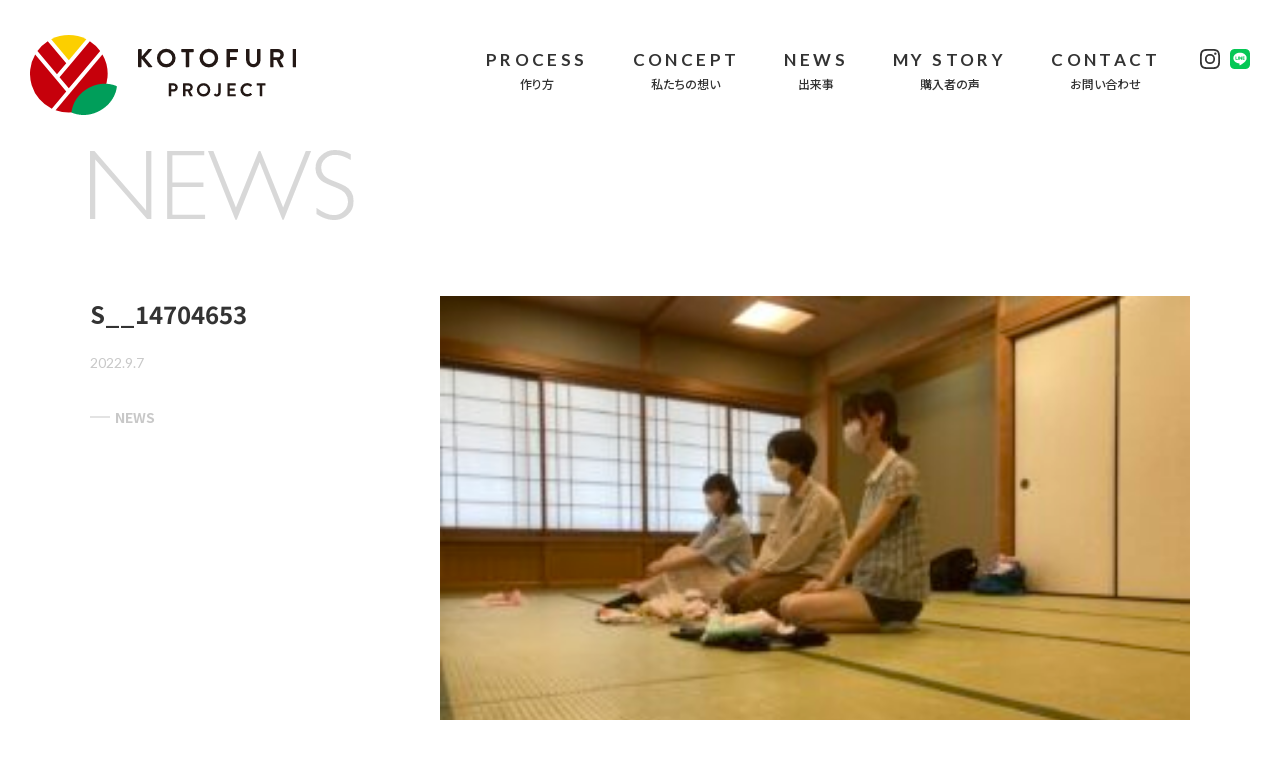

--- FILE ---
content_type: text/html; charset=UTF-8
request_url: https://kotofuri.com/news/%E5%A4%A7%E5%AD%A6%E3%81%AE%E3%82%B5%E3%83%BC%E3%82%AF%E3%83%AB%E3%81%95%E3%82%93%E3%81%AB%E5%90%91%E3%81%91%E3%81%A6%E7%9D%80%E4%BB%98%E3%81%91%E6%95%99%E5%AE%A4%E3%82%92%E8%A1%8C%E3%81%84%E3%81%BE/s__14704653/
body_size: 7236
content:
<!DOCTYPE html>
<html>

<head>
  <!-- Global site tag (gtag.js) - Google Analytics -->
  <script async src="https://www.googletagmanager.com/gtag/js?id=G-HETWX18NKS"></script>
  <script>
  window.dataLayer = window.dataLayer || [];

  function gtag() {
    dataLayer.push(arguments);
  }
  gtag('js', new Date());
  gtag('config', 'G-HETWX18NKS');
  </script>
  <meta charset="utf-8">
  <meta name="viewport" content="width=device-width,initial-scale=1">
  <meta name="format-detection" content="address=no,email=no,telephone=no">
  <meta name="keywords" content="KOTOFURI PROJECT,kotofuriproject,株式会社西捷,西捷,伝統と創造を次世代へ,順理則裕 従欲惟危">
  <meta name="description" content="「順理則裕 従欲惟危」理に従えばすなわち裕なり、つまり道理に生きることが繁栄につながり、欲に従えばこれ危うし、つまり欲に従えば危うくなる。私たちの「理」は、お客様のお為に、そして物作りをする職人の為に役に立つ仕事をする事です。作家では無く熟練の職人との制作にかかわり、和装産業の一助になるように努めます。何より、着物や帯を愛するお客様のことを第一に考え創作します。決して派手な作品はございません。しかし、たくさんのプロの職人に手を経てしか生まれない染織には、品格と美しさがあり次世代に続く伝統を私たちは守り創造します。">
  <meta name="author" content="taste Inc.">
  <meta http-equiv="x-dns-prefetch-control" content="on">
  <link rel="preload" href="https://kotofuri.com/wordpress/wp-content/themes/kotofuri/images/logo.svg" as="image">
  <link rel="preconnect" href="https://fonts.googleapis.com">
  <link rel="preconnect" href="https://fonts.gstatic.com" crossorigin>
  <link rel="stylesheet"
    href="https://fonts.googleapis.com/css2?family=Lato:wght@100;300;400;700;900&family=Noto+Sans+JP:wght@100;300;400;500;700;900&display=swap">
  <link rel="stylesheet" type="text/css" href="https://kotofuri.com/wordpress/wp-content/themes/kotofuri/styles/slick-theme.css">
  <link rel="stylesheet" type="text/css" href="https://kotofuri.com/wordpress/wp-content/themes/kotofuri/styles/slick.css">
  <link rel="stylesheet" type="text/css" href="https://kotofuri.com/wordpress/wp-content/themes/kotofuri/styles/lightbox.min.css">
  <link rel="stylesheet" type="text/css"
    href="https://kotofuri.com/wordpress/wp-content/themes/kotofuri/styles/common.css?version=1.1.7">
  <link rel="canonical" href="https://kotofuri.igram.jp/">
  
  <base href="/">
  
		<!-- All in One SEO 4.2.0 -->
		<title>S__14704653 | KOTOFURI PROJECT｜株式会社西捷</title>
		<meta name="robots" content="max-image-preview:large" />
		<link rel="canonical" href="https://kotofuri.com/news/%e5%a4%a7%e5%ad%a6%e3%81%ae%e3%82%b5%e3%83%bc%e3%82%af%e3%83%ab%e3%81%95%e3%82%93%e3%81%ab%e5%90%91%e3%81%91%e3%81%a6%e7%9d%80%e4%bb%98%e3%81%91%e6%95%99%e5%ae%a4%e3%82%92%e8%a1%8c%e3%81%84%e3%81%be/s__14704653/" />
		<meta property="og:locale" content="ja_JP" />
		<meta property="og:site_name" content="KOTOFURI PROJECT｜株式会社西捷 |" />
		<meta property="og:type" content="article" />
		<meta property="og:title" content="S__14704653 | KOTOFURI PROJECT｜株式会社西捷" />
		<meta property="og:url" content="https://kotofuri.com/news/%e5%a4%a7%e5%ad%a6%e3%81%ae%e3%82%b5%e3%83%bc%e3%82%af%e3%83%ab%e3%81%95%e3%82%93%e3%81%ab%e5%90%91%e3%81%91%e3%81%a6%e7%9d%80%e4%bb%98%e3%81%91%e6%95%99%e5%ae%a4%e3%82%92%e8%a1%8c%e3%81%84%e3%81%be/s__14704653/" />
		<meta property="og:image" content="https://kotofuri.com/wordpress/wp-content/uploads/2022/03/screenshot.png" />
		<meta property="og:image:secure_url" content="https://kotofuri.com/wordpress/wp-content/uploads/2022/03/screenshot.png" />
		<meta property="og:image:width" content="880" />
		<meta property="og:image:height" content="660" />
		<meta property="article:published_time" content="2022-09-07T01:20:43+00:00" />
		<meta property="article:modified_time" content="2022-09-07T01:20:43+00:00" />
		<meta name="twitter:card" content="summary" />
		<meta name="twitter:title" content="S__14704653 | KOTOFURI PROJECT｜株式会社西捷" />
		<meta name="twitter:image" content="https://kotofuri.com/wordpress/wp-content/uploads/2022/03/screenshot.png" />
		<script type="application/ld+json" class="aioseo-schema">
			{"@context":"https:\/\/schema.org","@graph":[{"@type":"WebSite","@id":"https:\/\/kotofuri.com\/#website","url":"https:\/\/kotofuri.com\/","name":"KOTOFURI PROJECT\uff5c\u682a\u5f0f\u4f1a\u793e\u897f\u6377","inLanguage":"ja","publisher":{"@id":"https:\/\/kotofuri.com\/#organization"}},{"@type":"Organization","@id":"https:\/\/kotofuri.com\/#organization","name":"KOTOFURI PROJECT\uff5c\u682a\u5f0f\u4f1a\u793e\u897f\u6377","url":"https:\/\/kotofuri.com\/","logo":{"@type":"ImageObject","@id":"https:\/\/kotofuri.com\/#organizationLogo","url":"https:\/\/kotofuri.com\/wordpress\/wp-content\/uploads\/2022\/03\/site_icon.png","width":512,"height":512},"image":{"@id":"https:\/\/kotofuri.com\/#organizationLogo"},"contactPoint":{"@type":"ContactPoint","telephone":"+81752548726","contactType":"Customer Support"}},{"@type":"BreadcrumbList","@id":"https:\/\/kotofuri.com\/news\/%e5%a4%a7%e5%ad%a6%e3%81%ae%e3%82%b5%e3%83%bc%e3%82%af%e3%83%ab%e3%81%95%e3%82%93%e3%81%ab%e5%90%91%e3%81%91%e3%81%a6%e7%9d%80%e4%bb%98%e3%81%91%e6%95%99%e5%ae%a4%e3%82%92%e8%a1%8c%e3%81%84%e3%81%be\/s__14704653\/#breadcrumblist","itemListElement":[{"@type":"ListItem","@id":"https:\/\/kotofuri.com\/#listItem","position":1,"item":{"@type":"WebPage","@id":"https:\/\/kotofuri.com\/","name":"\u30db\u30fc\u30e0","description":"KOTOFURI PROJECT\u306f\u3001\u4eac\u90fd\u30fb\u897f\u9663\u7e54\u30e1\u30fc\u30ab\u30fc\u304c\u4e2d\u5fc3\u3068\u306a\u308a\u3001\u65e5\u672c\u306e\u4f1d\u7d71\u3092\u5f15\u304d\u7d99\u304e\u3001\u8077\u4eba\u306e\u60f3\u3044\u3092\u7d21\u3050\u30d7\u30ed\u30b8\u30a7\u30af\u30c8\u3067\u3059\u3002 \u7740\u7269\u306e\u826f\u3055\u3001\u65e5\u672c\u306e\u826f\u3055\u3001\u4f1d\u7d71\u3092\u3059\u3070\u3089\u3057\u3055\u3092\u3001\u65e5\u672c\u30fb\u4eac\u90fd\u304b\u3089\u3001\u4e8b\u306e\u632f\u624b\uff08KOTOFURI \uff09\u3068\u3057\u3066\u4e16\u754c\u3067\u4e00\u3064\u3001\u81ea\u5206\u3060\u3051\u306e\u632f\u8896\u3092\u3064\u304f\u3063\u3066\u307f\u307e\u305b\u3093\u304b\uff1f","url":"https:\/\/kotofuri.com\/"},"nextItem":"https:\/\/kotofuri.com\/news\/%e5%a4%a7%e5%ad%a6%e3%81%ae%e3%82%b5%e3%83%bc%e3%82%af%e3%83%ab%e3%81%95%e3%82%93%e3%81%ab%e5%90%91%e3%81%91%e3%81%a6%e7%9d%80%e4%bb%98%e3%81%91%e6%95%99%e5%ae%a4%e3%82%92%e8%a1%8c%e3%81%84%e3%81%be\/s__14704653\/#listItem"},{"@type":"ListItem","@id":"https:\/\/kotofuri.com\/news\/%e5%a4%a7%e5%ad%a6%e3%81%ae%e3%82%b5%e3%83%bc%e3%82%af%e3%83%ab%e3%81%95%e3%82%93%e3%81%ab%e5%90%91%e3%81%91%e3%81%a6%e7%9d%80%e4%bb%98%e3%81%91%e6%95%99%e5%ae%a4%e3%82%92%e8%a1%8c%e3%81%84%e3%81%be\/s__14704653\/#listItem","position":2,"item":{"@type":"WebPage","@id":"https:\/\/kotofuri.com\/news\/%e5%a4%a7%e5%ad%a6%e3%81%ae%e3%82%b5%e3%83%bc%e3%82%af%e3%83%ab%e3%81%95%e3%82%93%e3%81%ab%e5%90%91%e3%81%91%e3%81%a6%e7%9d%80%e4%bb%98%e3%81%91%e6%95%99%e5%ae%a4%e3%82%92%e8%a1%8c%e3%81%84%e3%81%be\/s__14704653\/","name":"S__14704653","url":"https:\/\/kotofuri.com\/news\/%e5%a4%a7%e5%ad%a6%e3%81%ae%e3%82%b5%e3%83%bc%e3%82%af%e3%83%ab%e3%81%95%e3%82%93%e3%81%ab%e5%90%91%e3%81%91%e3%81%a6%e7%9d%80%e4%bb%98%e3%81%91%e6%95%99%e5%ae%a4%e3%82%92%e8%a1%8c%e3%81%84%e3%81%be\/s__14704653\/"},"previousItem":"https:\/\/kotofuri.com\/#listItem"}]},{"@type":"Person","@id":"https:\/\/kotofuri.com\/author\/kotofuri\/#author","url":"https:\/\/kotofuri.com\/author\/kotofuri\/","name":"kotofuri","image":{"@type":"ImageObject","@id":"https:\/\/kotofuri.com\/news\/%e5%a4%a7%e5%ad%a6%e3%81%ae%e3%82%b5%e3%83%bc%e3%82%af%e3%83%ab%e3%81%95%e3%82%93%e3%81%ab%e5%90%91%e3%81%91%e3%81%a6%e7%9d%80%e4%bb%98%e3%81%91%e6%95%99%e5%ae%a4%e3%82%92%e8%a1%8c%e3%81%84%e3%81%be\/s__14704653\/#authorImage","url":"https:\/\/secure.gravatar.com\/avatar\/11dc606aa8c7ca3adf5a3cb3882b9f43?s=96&d=mm&r=g","width":96,"height":96,"caption":"kotofuri"}},{"@type":"ItemPage","@id":"https:\/\/kotofuri.com\/news\/%e5%a4%a7%e5%ad%a6%e3%81%ae%e3%82%b5%e3%83%bc%e3%82%af%e3%83%ab%e3%81%95%e3%82%93%e3%81%ab%e5%90%91%e3%81%91%e3%81%a6%e7%9d%80%e4%bb%98%e3%81%91%e6%95%99%e5%ae%a4%e3%82%92%e8%a1%8c%e3%81%84%e3%81%be\/s__14704653\/#itempage","url":"https:\/\/kotofuri.com\/news\/%e5%a4%a7%e5%ad%a6%e3%81%ae%e3%82%b5%e3%83%bc%e3%82%af%e3%83%ab%e3%81%95%e3%82%93%e3%81%ab%e5%90%91%e3%81%91%e3%81%a6%e7%9d%80%e4%bb%98%e3%81%91%e6%95%99%e5%ae%a4%e3%82%92%e8%a1%8c%e3%81%84%e3%81%be\/s__14704653\/","name":"S__14704653 | KOTOFURI PROJECT\uff5c\u682a\u5f0f\u4f1a\u793e\u897f\u6377","inLanguage":"ja","isPartOf":{"@id":"https:\/\/kotofuri.com\/#website"},"breadcrumb":{"@id":"https:\/\/kotofuri.com\/news\/%e5%a4%a7%e5%ad%a6%e3%81%ae%e3%82%b5%e3%83%bc%e3%82%af%e3%83%ab%e3%81%95%e3%82%93%e3%81%ab%e5%90%91%e3%81%91%e3%81%a6%e7%9d%80%e4%bb%98%e3%81%91%e6%95%99%e5%ae%a4%e3%82%92%e8%a1%8c%e3%81%84%e3%81%be\/s__14704653\/#breadcrumblist"},"author":"https:\/\/kotofuri.com\/author\/kotofuri\/#author","creator":"https:\/\/kotofuri.com\/author\/kotofuri\/#author","datePublished":"2022-09-07T01:20:43+09:00","dateModified":"2022-09-07T01:20:43+09:00"}]}
		</script>
		<!-- All in One SEO -->

<link rel='dns-prefetch' href='//s.w.org' />
<link rel="alternate" type="application/rss+xml" title="KOTOFURI PROJECT｜株式会社西捷 &raquo; S__14704653 のコメントのフィード" href="https://kotofuri.com/news/%e5%a4%a7%e5%ad%a6%e3%81%ae%e3%82%b5%e3%83%bc%e3%82%af%e3%83%ab%e3%81%95%e3%82%93%e3%81%ab%e5%90%91%e3%81%91%e3%81%a6%e7%9d%80%e4%bb%98%e3%81%91%e6%95%99%e5%ae%a4%e3%82%92%e8%a1%8c%e3%81%84%e3%81%be/s__14704653/feed/" />
<script type="text/javascript">
window._wpemojiSettings = {"baseUrl":"https:\/\/s.w.org\/images\/core\/emoji\/13.1.0\/72x72\/","ext":".png","svgUrl":"https:\/\/s.w.org\/images\/core\/emoji\/13.1.0\/svg\/","svgExt":".svg","source":{"concatemoji":"https:\/\/kotofuri.com\/wordpress\/wp-includes\/js\/wp-emoji-release.min.js"}};
/*! This file is auto-generated */
!function(e,a,t){var n,r,o,i=a.createElement("canvas"),p=i.getContext&&i.getContext("2d");function s(e,t){var a=String.fromCharCode;p.clearRect(0,0,i.width,i.height),p.fillText(a.apply(this,e),0,0);e=i.toDataURL();return p.clearRect(0,0,i.width,i.height),p.fillText(a.apply(this,t),0,0),e===i.toDataURL()}function c(e){var t=a.createElement("script");t.src=e,t.defer=t.type="text/javascript",a.getElementsByTagName("head")[0].appendChild(t)}for(o=Array("flag","emoji"),t.supports={everything:!0,everythingExceptFlag:!0},r=0;r<o.length;r++)t.supports[o[r]]=function(e){if(!p||!p.fillText)return!1;switch(p.textBaseline="top",p.font="600 32px Arial",e){case"flag":return s([127987,65039,8205,9895,65039],[127987,65039,8203,9895,65039])?!1:!s([55356,56826,55356,56819],[55356,56826,8203,55356,56819])&&!s([55356,57332,56128,56423,56128,56418,56128,56421,56128,56430,56128,56423,56128,56447],[55356,57332,8203,56128,56423,8203,56128,56418,8203,56128,56421,8203,56128,56430,8203,56128,56423,8203,56128,56447]);case"emoji":return!s([10084,65039,8205,55357,56613],[10084,65039,8203,55357,56613])}return!1}(o[r]),t.supports.everything=t.supports.everything&&t.supports[o[r]],"flag"!==o[r]&&(t.supports.everythingExceptFlag=t.supports.everythingExceptFlag&&t.supports[o[r]]);t.supports.everythingExceptFlag=t.supports.everythingExceptFlag&&!t.supports.flag,t.DOMReady=!1,t.readyCallback=function(){t.DOMReady=!0},t.supports.everything||(n=function(){t.readyCallback()},a.addEventListener?(a.addEventListener("DOMContentLoaded",n,!1),e.addEventListener("load",n,!1)):(e.attachEvent("onload",n),a.attachEvent("onreadystatechange",function(){"complete"===a.readyState&&t.readyCallback()})),(n=t.source||{}).concatemoji?c(n.concatemoji):n.wpemoji&&n.twemoji&&(c(n.twemoji),c(n.wpemoji)))}(window,document,window._wpemojiSettings);
</script>
<style type="text/css">
img.wp-smiley,
img.emoji {
	display: inline !important;
	border: none !important;
	box-shadow: none !important;
	height: 1em !important;
	width: 1em !important;
	margin: 0 0.07em !important;
	vertical-align: -0.1em !important;
	background: none !important;
	padding: 0 !important;
}
</style>
	<link rel='stylesheet' id='wp-block-library-css'  href='https://kotofuri.com/wordpress/wp-includes/css/dist/block-library/style.min.css' type='text/css' media='all' />
<style id='global-styles-inline-css' type='text/css'>
body{--wp--preset--color--black: #000000;--wp--preset--color--cyan-bluish-gray: #abb8c3;--wp--preset--color--white: #ffffff;--wp--preset--color--pale-pink: #f78da7;--wp--preset--color--vivid-red: #cf2e2e;--wp--preset--color--luminous-vivid-orange: #ff6900;--wp--preset--color--luminous-vivid-amber: #fcb900;--wp--preset--color--light-green-cyan: #7bdcb5;--wp--preset--color--vivid-green-cyan: #00d084;--wp--preset--color--pale-cyan-blue: #8ed1fc;--wp--preset--color--vivid-cyan-blue: #0693e3;--wp--preset--color--vivid-purple: #9b51e0;--wp--preset--gradient--vivid-cyan-blue-to-vivid-purple: linear-gradient(135deg,rgba(6,147,227,1) 0%,rgb(155,81,224) 100%);--wp--preset--gradient--light-green-cyan-to-vivid-green-cyan: linear-gradient(135deg,rgb(122,220,180) 0%,rgb(0,208,130) 100%);--wp--preset--gradient--luminous-vivid-amber-to-luminous-vivid-orange: linear-gradient(135deg,rgba(252,185,0,1) 0%,rgba(255,105,0,1) 100%);--wp--preset--gradient--luminous-vivid-orange-to-vivid-red: linear-gradient(135deg,rgba(255,105,0,1) 0%,rgb(207,46,46) 100%);--wp--preset--gradient--very-light-gray-to-cyan-bluish-gray: linear-gradient(135deg,rgb(238,238,238) 0%,rgb(169,184,195) 100%);--wp--preset--gradient--cool-to-warm-spectrum: linear-gradient(135deg,rgb(74,234,220) 0%,rgb(151,120,209) 20%,rgb(207,42,186) 40%,rgb(238,44,130) 60%,rgb(251,105,98) 80%,rgb(254,248,76) 100%);--wp--preset--gradient--blush-light-purple: linear-gradient(135deg,rgb(255,206,236) 0%,rgb(152,150,240) 100%);--wp--preset--gradient--blush-bordeaux: linear-gradient(135deg,rgb(254,205,165) 0%,rgb(254,45,45) 50%,rgb(107,0,62) 100%);--wp--preset--gradient--luminous-dusk: linear-gradient(135deg,rgb(255,203,112) 0%,rgb(199,81,192) 50%,rgb(65,88,208) 100%);--wp--preset--gradient--pale-ocean: linear-gradient(135deg,rgb(255,245,203) 0%,rgb(182,227,212) 50%,rgb(51,167,181) 100%);--wp--preset--gradient--electric-grass: linear-gradient(135deg,rgb(202,248,128) 0%,rgb(113,206,126) 100%);--wp--preset--gradient--midnight: linear-gradient(135deg,rgb(2,3,129) 0%,rgb(40,116,252) 100%);--wp--preset--duotone--dark-grayscale: url('#wp-duotone-dark-grayscale');--wp--preset--duotone--grayscale: url('#wp-duotone-grayscale');--wp--preset--duotone--purple-yellow: url('#wp-duotone-purple-yellow');--wp--preset--duotone--blue-red: url('#wp-duotone-blue-red');--wp--preset--duotone--midnight: url('#wp-duotone-midnight');--wp--preset--duotone--magenta-yellow: url('#wp-duotone-magenta-yellow');--wp--preset--duotone--purple-green: url('#wp-duotone-purple-green');--wp--preset--duotone--blue-orange: url('#wp-duotone-blue-orange');--wp--preset--font-size--small: 13px;--wp--preset--font-size--medium: 20px;--wp--preset--font-size--large: 36px;--wp--preset--font-size--x-large: 42px;}.has-black-color{color: var(--wp--preset--color--black) !important;}.has-cyan-bluish-gray-color{color: var(--wp--preset--color--cyan-bluish-gray) !important;}.has-white-color{color: var(--wp--preset--color--white) !important;}.has-pale-pink-color{color: var(--wp--preset--color--pale-pink) !important;}.has-vivid-red-color{color: var(--wp--preset--color--vivid-red) !important;}.has-luminous-vivid-orange-color{color: var(--wp--preset--color--luminous-vivid-orange) !important;}.has-luminous-vivid-amber-color{color: var(--wp--preset--color--luminous-vivid-amber) !important;}.has-light-green-cyan-color{color: var(--wp--preset--color--light-green-cyan) !important;}.has-vivid-green-cyan-color{color: var(--wp--preset--color--vivid-green-cyan) !important;}.has-pale-cyan-blue-color{color: var(--wp--preset--color--pale-cyan-blue) !important;}.has-vivid-cyan-blue-color{color: var(--wp--preset--color--vivid-cyan-blue) !important;}.has-vivid-purple-color{color: var(--wp--preset--color--vivid-purple) !important;}.has-black-background-color{background-color: var(--wp--preset--color--black) !important;}.has-cyan-bluish-gray-background-color{background-color: var(--wp--preset--color--cyan-bluish-gray) !important;}.has-white-background-color{background-color: var(--wp--preset--color--white) !important;}.has-pale-pink-background-color{background-color: var(--wp--preset--color--pale-pink) !important;}.has-vivid-red-background-color{background-color: var(--wp--preset--color--vivid-red) !important;}.has-luminous-vivid-orange-background-color{background-color: var(--wp--preset--color--luminous-vivid-orange) !important;}.has-luminous-vivid-amber-background-color{background-color: var(--wp--preset--color--luminous-vivid-amber) !important;}.has-light-green-cyan-background-color{background-color: var(--wp--preset--color--light-green-cyan) !important;}.has-vivid-green-cyan-background-color{background-color: var(--wp--preset--color--vivid-green-cyan) !important;}.has-pale-cyan-blue-background-color{background-color: var(--wp--preset--color--pale-cyan-blue) !important;}.has-vivid-cyan-blue-background-color{background-color: var(--wp--preset--color--vivid-cyan-blue) !important;}.has-vivid-purple-background-color{background-color: var(--wp--preset--color--vivid-purple) !important;}.has-black-border-color{border-color: var(--wp--preset--color--black) !important;}.has-cyan-bluish-gray-border-color{border-color: var(--wp--preset--color--cyan-bluish-gray) !important;}.has-white-border-color{border-color: var(--wp--preset--color--white) !important;}.has-pale-pink-border-color{border-color: var(--wp--preset--color--pale-pink) !important;}.has-vivid-red-border-color{border-color: var(--wp--preset--color--vivid-red) !important;}.has-luminous-vivid-orange-border-color{border-color: var(--wp--preset--color--luminous-vivid-orange) !important;}.has-luminous-vivid-amber-border-color{border-color: var(--wp--preset--color--luminous-vivid-amber) !important;}.has-light-green-cyan-border-color{border-color: var(--wp--preset--color--light-green-cyan) !important;}.has-vivid-green-cyan-border-color{border-color: var(--wp--preset--color--vivid-green-cyan) !important;}.has-pale-cyan-blue-border-color{border-color: var(--wp--preset--color--pale-cyan-blue) !important;}.has-vivid-cyan-blue-border-color{border-color: var(--wp--preset--color--vivid-cyan-blue) !important;}.has-vivid-purple-border-color{border-color: var(--wp--preset--color--vivid-purple) !important;}.has-vivid-cyan-blue-to-vivid-purple-gradient-background{background: var(--wp--preset--gradient--vivid-cyan-blue-to-vivid-purple) !important;}.has-light-green-cyan-to-vivid-green-cyan-gradient-background{background: var(--wp--preset--gradient--light-green-cyan-to-vivid-green-cyan) !important;}.has-luminous-vivid-amber-to-luminous-vivid-orange-gradient-background{background: var(--wp--preset--gradient--luminous-vivid-amber-to-luminous-vivid-orange) !important;}.has-luminous-vivid-orange-to-vivid-red-gradient-background{background: var(--wp--preset--gradient--luminous-vivid-orange-to-vivid-red) !important;}.has-very-light-gray-to-cyan-bluish-gray-gradient-background{background: var(--wp--preset--gradient--very-light-gray-to-cyan-bluish-gray) !important;}.has-cool-to-warm-spectrum-gradient-background{background: var(--wp--preset--gradient--cool-to-warm-spectrum) !important;}.has-blush-light-purple-gradient-background{background: var(--wp--preset--gradient--blush-light-purple) !important;}.has-blush-bordeaux-gradient-background{background: var(--wp--preset--gradient--blush-bordeaux) !important;}.has-luminous-dusk-gradient-background{background: var(--wp--preset--gradient--luminous-dusk) !important;}.has-pale-ocean-gradient-background{background: var(--wp--preset--gradient--pale-ocean) !important;}.has-electric-grass-gradient-background{background: var(--wp--preset--gradient--electric-grass) !important;}.has-midnight-gradient-background{background: var(--wp--preset--gradient--midnight) !important;}.has-small-font-size{font-size: var(--wp--preset--font-size--small) !important;}.has-medium-font-size{font-size: var(--wp--preset--font-size--medium) !important;}.has-large-font-size{font-size: var(--wp--preset--font-size--large) !important;}.has-x-large-font-size{font-size: var(--wp--preset--font-size--x-large) !important;}
</style>
<link rel='stylesheet' id='contact-form-7-css'  href='https://kotofuri.com/wordpress/wp-content/plugins/contact-form-7/includes/css/styles.css' type='text/css' media='all' />
<link rel="https://api.w.org/" href="https://kotofuri.com/wp-json/" /><link rel="alternate" type="application/json" href="https://kotofuri.com/wp-json/wp/v2/media/555" /><link rel="EditURI" type="application/rsd+xml" title="RSD" href="https://kotofuri.com/wordpress/xmlrpc.php?rsd" />
<link rel="wlwmanifest" type="application/wlwmanifest+xml" href="https://kotofuri.com/wordpress/wp-includes/wlwmanifest.xml" /> 
<link rel='shortlink' href='https://kotofuri.com/?p=555' />
<link rel="alternate" type="application/json+oembed" href="https://kotofuri.com/wp-json/oembed/1.0/embed?url=https%3A%2F%2Fkotofuri.com%2Fnews%2F%25e5%25a4%25a7%25e5%25ad%25a6%25e3%2581%25ae%25e3%2582%25b5%25e3%2583%25bc%25e3%2582%25af%25e3%2583%25ab%25e3%2581%2595%25e3%2582%2593%25e3%2581%25ab%25e5%2590%2591%25e3%2581%2591%25e3%2581%25a6%25e7%259d%2580%25e4%25bb%2598%25e3%2581%2591%25e6%2595%2599%25e5%25ae%25a4%25e3%2582%2592%25e8%25a1%258c%25e3%2581%2584%25e3%2581%25be%2Fs__14704653%2F" />
<link rel="alternate" type="text/xml+oembed" href="https://kotofuri.com/wp-json/oembed/1.0/embed?url=https%3A%2F%2Fkotofuri.com%2Fnews%2F%25e5%25a4%25a7%25e5%25ad%25a6%25e3%2581%25ae%25e3%2582%25b5%25e3%2583%25bc%25e3%2582%25af%25e3%2583%25ab%25e3%2581%2595%25e3%2582%2593%25e3%2581%25ab%25e5%2590%2591%25e3%2581%2591%25e3%2581%25a6%25e7%259d%2580%25e4%25bb%2598%25e3%2581%2591%25e6%2595%2599%25e5%25ae%25a4%25e3%2582%2592%25e8%25a1%258c%25e3%2581%2584%25e3%2581%25be%2Fs__14704653%2F&#038;format=xml" />
<script type="text/javascript">
	window._se_plugin_version = '8.1.9';
</script>
<link rel="icon" href="https://kotofuri.com/wordpress/wp-content/uploads/2022/03/cropped-site_icon-32x32.png" sizes="32x32" />
<link rel="icon" href="https://kotofuri.com/wordpress/wp-content/uploads/2022/03/cropped-site_icon-192x192.png" sizes="192x192" />
<link rel="apple-touch-icon" href="https://kotofuri.com/wordpress/wp-content/uploads/2022/03/cropped-site_icon-180x180.png" />
<meta name="msapplication-TileImage" content="https://kotofuri.com/wordpress/wp-content/uploads/2022/03/cropped-site_icon-270x270.png" />
  </head>

<body class="attachment attachment-template-default single single-attachment postid-555 attachmentid-555 attachment-jpeg">
  <header>
    <a href="/">
      <img class="logo" src="https://kotofuri.com/wordpress/wp-content/themes/kotofuri/images/logo.svg" alt="KOTOFURI PROJECT">
    </a>
    
<nav>
  <ul>
            <a href="/process/">
      <li>PROCESS<br><span>作り方</span></li>
    </a>
            <a href="/concept/">
      <li>CONCEPT<br><span>私たちの想い</span></li>
    </a>
            <a href="/news/">
      <li>NEWS<br><span>出来事</span></li>
    </a>
            <a href="/contents/">
      <li>MY STORY<br><span>購入者の声</span></li>
    </a>
            <a href="/contact/">
      <li>CONTACT<br><span>お問い合わせ</span></li>
    </a>
      </ul>
</nav>
    <a href="https://www.instagram.com/kotofuri2022/" target="_blank" rel="noreferrer noopener">
      <img class="sns" src="https://kotofuri.com/wordpress/wp-content/themes/kotofuri/images/instagram.svg" alt="">
    </a>
    <a href="https://line.me/R/ti/p/@198uujsn" target="_blank" rel="noreferrer noopener">
      <img class="line" src="https://kotofuri.com/wordpress/wp-content/themes/kotofuri/images/line.svg" alt="">
    </a>
    <span class="menu_trigger">
      <span></span>
      <span></span>
    </span>
  </header>
  <div class="header_space"></div>

  <div class="mobile_menu">
    <div class="mobile_left match_height">
      <span>© 2021 kotofuriproject</span>
    </div>
    <div class="mobile_right match_height">
      
<nav>
  <ul>
            <a href="/process/">
      <li>PROCESS<br><span>作り方</span></li>
    </a>
            <a href="/concept/">
      <li>CONCEPT<br><span>私たちの想い</span></li>
    </a>
            <a href="/news/">
      <li>NEWS<br><span>出来事</span></li>
    </a>
            <a href="/contents/">
      <li>MY STORY<br><span>購入者の声</span></li>
    </a>
            <a href="/contact/">
      <li>CONTACT<br><span>お問い合わせ</span></li>
    </a>
      </ul>
</nav>
      <a href="https://line.me/R/ti/p/@198uujsn" target="_blank" rel="noreferrer noopener">
        <img class="line" src="https://kotofuri.com/wordpress/wp-content/themes/kotofuri/images/line.svg" alt="">
      </a>
      <a href="https://www.instagram.com/kotofuri2022/" target="_blank" rel="noreferrer noopener">
        <img class="sns" src="https://kotofuri.com/wordpress/wp-content/themes/kotofuri/images/instagram.svg" alt="">
      </a>
    </div>
  </div>


<section class="single_mystory">
  <div class="container">
    <div class="container">
      <div class="news_header">
        <img class="news_title" src="https://kotofuri.com/wordpress/wp-content/themes/kotofuri/images/news.svg" alt="NEWS">
      </div>
    </div>
  </div>
  </div>
</section>

<article class="mystory_wrapper">
  <div class="sidebar">
    <h1>S__14704653</h1>
    <time datatime="2022-9-7" pubdata>2022.9.7</time>
    <div class="category_name">
      <a href="/category//"></a>
    </div>
    <div class="wrapper">
      <a href=" /news/">
        <button class="more_back"><span class="ruled_back"></span>NEWS</button>
      </a>
    </div>
  </div>
  <div class="main">
    <p class="attachment"><a href='https://kotofuri.com/wordpress/wp-content/uploads/2022/09/S__14704653.jpg'><img width="300" height="225" src="https://kotofuri.com/wordpress/wp-content/uploads/2022/09/S__14704653-300x225.jpg" class="attachment-medium size-medium" alt="" loading="lazy" srcset="https://kotofuri.com/wordpress/wp-content/uploads/2022/09/S__14704653-300x225.jpg 300w, https://kotofuri.com/wordpress/wp-content/uploads/2022/09/S__14704653-1024x768.jpg 1024w, https://kotofuri.com/wordpress/wp-content/uploads/2022/09/S__14704653-768x576.jpg 768w, https://kotofuri.com/wordpress/wp-content/uploads/2022/09/S__14704653.jpg 1478w" sizes="(max-width: 300px) 100vw, 300px" /></a></p>

        <ul class="pagenation">
                </ul>
  </div>
  </div>
</article>


<footer>
  <div class="container">
    <div class="wrapper">
      <div class="copyright">&copy; 2021 kotofuriproject</div>
    </div>
  </div>
</footer>
<a id="page_top" class="page_top pc" href="#">
  <img src="https://kotofuri.com/wordpress/wp-content/themes/kotofuri/images/page_top.svg" alt="ページの先頭へ戻る">
</a>
<script>
document.addEventListener('wpcf7mailsent', function(event) {
  location = '/contact/thanks/';
}, false );
</script><script type='text/javascript' src='https://kotofuri.com/wordpress/wp-includes/js/dist/vendor/regenerator-runtime.min.js' id='regenerator-runtime-js'></script>
<script type='text/javascript' src='https://kotofuri.com/wordpress/wp-includes/js/dist/vendor/wp-polyfill.min.js' id='wp-polyfill-js'></script>
<script type='text/javascript' id='contact-form-7-js-extra'>
/* <![CDATA[ */
var wpcf7 = {"api":{"root":"https:\/\/kotofuri.com\/wp-json\/","namespace":"contact-form-7\/v1"}};
/* ]]> */
</script>
<script type='text/javascript' src='https://kotofuri.com/wordpress/wp-content/plugins/contact-form-7/includes/js/index.js' id='contact-form-7-js'></script>
<script type="text/javascript" src="https://kotofuri.com/wordpress/wp-content/themes/kotofuri/scripts/jquery-3.3.1.min.js"></script>
<script type="text/javascript" src="https://kotofuri.com/wordpress/wp-content/themes/kotofuri/scripts/jquery.matchHeight-min.js">
</script>
<script type="text/javascript" src="https://kotofuri.com/wordpress/wp-content/themes/kotofuri/scripts/smooth-scroll.min.js">
</script>
<script type="text/javascript" src="https://kotofuri.com/wordpress/wp-content/themes/kotofuri/scripts/slick.min.js"></script>
<script type="text/javascript" src="https://kotofuri.com/wordpress/wp-content/themes/kotofuri/scripts/lightbox.min.js"></script>
<script type="text/javascript" src="https://kotofuri.com/wordpress/wp-content/themes/kotofuri/scripts/common.js?version=1.1.7">
</script>
</body>

</html>

--- FILE ---
content_type: text/css
request_url: https://kotofuri.com/wordpress/wp-content/themes/kotofuri/styles/common.css?version=1.1.7
body_size: 10579
content:
@charset "utf-8";

* {
  border: 0;
  margin: 0;
  outline: 0;
  padding: 0;
  -webkit-box-sizing: border-box;
  -moz-box-sizing: border-box;
  -ms-box-sizing: border-box;
  -o-box-sizing: border-box;
  box-sizing: border-box;
  font: inherit;
  font-family: inherit;
  font-size: 100%;
  font-style: inherit;
  font-weight: inherit;
  text-decoration: none;
  vertical-align: baseline;
}

html {
  font-size: 62.5%;
  width: 100%;
  height: 100%;
}

body {
  -moz-osx-font-smoothing: grayscale;
  -moz-text-size-adjust: 100%;
  -ms-text-size-adjust: 100%;
  -o-text-size-adjust: 100%;
  -webkit-appearance: none;
  -webkit-font-smoothing: antialiased;
  -webkit-overflow-scrolling: touch;
  -webkit-overflow-scrolling: touch;
  -webkit-text-size-adjust: 100%;
  background-color: #ffffff;
  color: #333333;
  font-family: 'Noto Sans JP', -apple-system, BlinkMacSystemFont, 'Hiragino Kaku Gothic ProN', 'Hiragino Sans', Meiryo, sans-serif;
  font-feature-settings: 'palt';
  font-size: 18px;
  font-smoothing: antialiased;
  font-weight: 400;
  height: 100%;
  line-height: 1;
  overflow-scrolling: touch;
  overflow-x: hidden;
  overflow-y: scroll;
  position: relative;
  text-size-adjust: 100%;
  width: 100%;
  background-color: #ffffff;
}

::selection {
  background-color: #333333;
  color: #ffffff;
}

a, a:hover, a:active, a:visited {
  color: inherit;
  text-decoration: none;
}

li {
  list-style: none;
}

button, input, select, textarea {
  font-family: inherit;
  font-size: 100%;
}

input[type="submit"], input[type="button"] {
  border-radius: 0;
  -webkit-box-sizing: content-box;
  -webkit-appearance: button;
  appearance: button;
  border: none;
  box-sizing: border-box;
  cursor: pointer;
}

input[type="submit"]::-webkit-search-decoration, input[type="button"]::-webkit-search-decoration {
  display: none;
}

input[type="submit"]::focus, input[type="button"]::focus {
  outline-offset: -2px;
}

input, select, textarea {
  border: solid 1px #333333;
  box-sizing: border-box;
}

.overflow_visible {
  overflow: visible !important;
}

.mt0 {
  margin-top: 0 !important;
}

.mt10 {
  margin-top: 10px !important;
}

.mt11 {
  margin-top: 11px !important;
}

.mt20 {
  margin-top: 20px !important;
}

.mt22 {
  margin-top: 22px !important;
}

.mt30 {
  margin-top: 30px !important;
}

.mt33 {
  margin-top: 33px !important;
}

.mt40 {
  margin-top: 40px !important;
}

.mt44 {
  margin-top: 44px !important;
}

.mt50 {
  margin-top: 50px !important;
}

.mt55 {
  margin-top: 55px !important;
}

.mt60 {
  margin-top: 60px !important;
}

.mt66 {
  margin-top: 66px !important;
}

.mt70 {
  margin-top: 70px !important;
}

.mt77 {
  margin-top: 77px !important;
}

.mt80 {
  margin-top: 80px !important;
}

.mt88 {
  margin-top: 88px !important;
}

.mt90 {
  margin-top: 90px !important;
}

.mt99 {
  margin-top: 99px !important;
}

.mt100 {
  margin-top: 100px !important;
}

.mt110 {
  margin-top: 110px !important;
}

.mt120 {
  margin-top: 120px !important;
}

.mt132 {
  margin-top: 132px !important;
}

.mb0 {
  margin-bottom: 0 !important;
}

.mb10 {
  margin-bottom: 10px !important;
}

.mb11 {
  margin-bottom: 11px !important;
}

.mb20 {
  margin-bottom: 20px !important;
}

.mb22 {
  margin-bottom: 22px !important;
}

.mb30 {
  margin-bottom: 30px !important;
}

.mb33 {
  margin-bottom: 33px !important;
}

.mb40 {
  margin-bottom: 40px !important;
}

.mb44 {
  margin-bottom: 44px !important;
}

.mb50 {
  margin-bottom: 50px !important;
}

.mb55 {
  margin-bottom: 55px !important;
}

.mb60 {
  margin-bottom: 60px !important;
}

.mb66 {
  margin-bottom: 66px !important;
}

.mb70 {
  margin-bottom: 70px !important;
}

.mb77 {
  margin-bottom: 77px !important;
}

.mb80 {
  margin-bottom: 80px !important;
}

.mb88 {
  margin-bottom: 88px !important;
}

.mb90 {
  margin-bottom: 90px !important;
}

.mb99 {
  margin-bottom: 99px !important;
}

.mb100 {
  margin-bottom: 100px !important;
}

.mb110 {
  margin-bottom: 110px !important;
}

.mb120 {
  margin-bottom: 120px !important;
}

.mb132 {
  margin-bottom: 132px !important;
}

.pt0 {
  padding-top: 0 !important;
}

.pt10 {
  padding-top: 10px !important;
}

.pt11 {
  padding-top: 11px !important;
}

.pt20 {
  padding-top: 20px !important;
}

.pt22 {
  padding-top: 22px !important;
}

.pt30 {
  padding-top: 30px !important;
}

.pt33 {
  padding-top: 33px !important;
}

.pt40 {
  padding-top: 40px !important;
}

.pt44 {
  padding-top: 44px !important;
}

.pt50 {
  padding-top: 50px !important;
}

.pt55 {
  padding-top: 55px !important;
}

.pt60 {
  padding-top: 60px !important;
}

.pt66 {
  padding-top: 66px !important;
}

.pt70 {
  padding-top: 70px !important;
}

.pt77 {
  padding-top: 77px !important;
}

.pt80 {
  padding-top: 80px !important;
}

.pt88 {
  padding-top: 88px !important;
}

.pt90 {
  padding-top: 90px !important;
}

.pt99 {
  padding-top: 99px !important;
}

.pt100 {
  padding-top: 100px !important;
}

.pt110 {
  padding-top: 110px !important;
}

.pt120 {
  padding-top: 120px !important;
}

.pt132 {
  padding-top: 132px !important;
}

.pb0 {
  padding-bottom: 0 !important;
}

.pb10 {
  padding-bottom: 10px !important;
}

.pb11 {
  padding-bottom: 11px !important;
}

.pb20 {
  padding-bottom: 20px !important;
}

.pb22 {
  padding-bottom: 22px !important;
}

.pb30 {
  padding-bottom: 30px !important;
}

.pb33 {
  padding-bottom: 33px !important;
}

.pb40 {
  padding-bottom: 40px !important;
}

.pb44 {
  padding-bottom: 44px !important;
}

.pb50 {
  padding-bottom: 50px !important;
}

.pb55 {
  padding-bottom: 55px !important;
}

.pb60 {
  padding-bottom: 60px !important;
}

.pb66 {
  padding-bottom: 66px !important;
}

.pb70 {
  padding-bottom: 70px !important;
}

.pb77 {
  padding-bottom: 77px !important;
}

.pb80 {
  padding-bottom: 80px !important;
}

.pb88 {
  padding-bottom: 88px !important;
}

.pb90 {
  padding-bottom: 90px !important;
}

.pb99 {
  padding-bottom: 99px !important;
}

.pb100 {
  padding-bottom: 100px !important;
}

.pb110 {
  padding-bottom: 110px !important;
}

.pb120 {
  padding-bottom: 120px !important;
}

.pb132 {
  padding-bottom: 132px !important;
}

.no_border {
  border: none !important;
}

.no_padding {
  max-width: 1100px !important;
  padding: 0 !important;
}

.text_color {
  color: #333333;
}

.text_red {
  color: #f43c37;
}

.text_bold {
  font-weight: 700;
}

.text_center {
  text-align: center;
}

.text_underline {
  text-decoration: underline;
  font-weight: 500;
}

.text_indent {
  margin-left: 1em;
  text-indent: -1em;
}

/* pagenavi */

.pagenavi {
  overflow: hidden;
  position: relative;
  width: 100%;
  height: auto;
  padding: 50px 30px 0 30px;
}

.wp-pagenavi {
  clear: both;
  text-align: center;
}

.wp-pagenavi span {
  background-color: #ffffff;
  color: #333333;
  cursor: pointer;
  display: inline-block;
  font-size: 1.5rem;
  font-weight: 700;
  height: 35px;
  line-height: 31px;
  margin: 0 5.5px;
  padding-top: 0;
  width: 20px;
  border-bottom: solid 1px #333;
  box-sizing: border-box;
}

.wp-pagenavi span.current {
  background-color: #fff;
  color: #333;
}

a.previouspostslink, a.nextpostslink, a.page.smaller, a.page.larger, a.first, a.last {
  background-color: #ffffff;
  border-bottom: solid 1px #c8c8c8;
  box-sizing: border-box;
  color: #333333;
  cursor: pointer;
  display: inline-block;
  font-size: 1.5rem;
  font-weight: 700;
  height: 35px;
  line-height: 31px;
  margin: 0 5.5px;
  padding-top: 0;
  width: 20px;
  transition: all 0.2s;
}

a.nextpostslink, a.nextpostslink:hover {
  border: none;
  width: 30px;
  background-image: url(../images/arrow.svg);
  background-size: 30px 10px;
  background-position: 50% 60%;
  background-repeat: no-repeat;
  margin-left: 22px;
}

a.previouspostslink {
  border: none;
}

a.previouspostslink:hover, a.page.smaller:hover, a.page.larger:hover, a.first:hover, a.last:hover {
  background-color: #333333;
  color: white;
}

/* header */

header {
  background-color: #fff;
  overflow: hidden;
  position: relative;
  width: 100%;
  height: 150px;
  z-index: 11;
}

header.active {
  position: fixed;
  top: 0;
  left: 0;
  z-index: 11;
}

.logo {
  overflow: hidden;
  position: absolute;
  top: 35px;
  left: 30px;
  width: auto;
  height: 80px;
}

.sns {
  overflow: hidden;
  position: absolute;
  top: 49px;
  right: 60px;
  width: 20px;
  height: 20px;
}

.line {
  overflow: hidden;
  position: absolute;
  top: 49px;
  right: 30px;
  width: 20px;
  height: 20px;
}


.header_space {
  overflow: hidden;
  position: relative;
  width: 100%;
  height: 135px;
  display: none;
}

.header_space.active {
  display: block;
}

.header_inner {
  display: flex;
  justify-content: space-between;
}

.mobile_menu {
  overflow: hidden;
  position: fixed;
  width: 100%;
  height: calc(100vh - 135px);
  top: -100vh;
  left: 0;
  background-color: #fff;
  color: #333;
  transition: all 0.5s;
  z-index: 10;
  opacity: 0;
}

.mobile_menu.active {
  top: 135px;
  opacity: 1;
}

.header_inner {
  display: flex;
  justify-content: space-between;
  padding: 30px 40px;
}

.title {
  overflow: hidden;
  position: relative;
}

.menu {
  overflow: hidden;
  position: relative;
  margin-top: 11px;
}

header nav {
  display: flex;
  justify-content: flex-end;
  margin: 48px 120px 0 0;
}

header nav ul {
  display: flex;
  justify-content: flex-end;
}

header nav ul a {
  cursor: pointer;
  display: block;
  margin-right: 45px;
  position: relative;
}

header nav ul a:last-child {
  margin-right: 0;
}

header nav ul a li {
  min-width: auto;
  font-family: 'Lato', 'Noto Sans JP', -apple-system, BlinkMacSystemFont, 'Hiragino Kaku Gothic ProN', 'Hiragino Sans', Meiryo, sans-serif;
  font-weight: 700;
  font-size: 1.7rem;
  letter-spacing: 0.2em;
  transition: all 0.2s;
  line-height: 1.4;
  text-align: center;
}

header nav ul a li span {
  font-family: 'Lato', 'Noto Sans JP', -apple-system, BlinkMacSystemFont, 'Hiragino Kaku Gothic ProN', 'Hiragino Sans', Meiryo, sans-serif;
  font-weight: 500;
  font-size: 1.2rem;
  letter-spacing: 0;
}

header nav ul a li:hover {
  opacity: 0.5;
}

/* menu */

.menu_trigger {
  cursor: pointer;
  display: none;
  position: absolute;
  top: 53px;
  right: 20px;
  width: 33px;
  height: 13px;
}

.menu_trigger span {
  background-color: #787878;
  border-radius: 0;
  position: absolute;
  left: 0;
  width: 100%;
  height: 2px;
  transition: all 0.2s;
}

.menu_trigger span:nth-of-type(1) {
  top: 0;
}

.menu_trigger span:nth-of-type(2) {
  bottom: 0;
}

.menu_trigger.active span:nth-of-type(1) {
  -webkit-transform: translateY(5.5px) rotate(-22.5deg);
  transform: translateY(5.5px) rotate(-22.5deg);
}

.menu_trigger.active span:nth-of-type(2) {
  -webkit-transform: translateY(-5.5px) rotate(22.5deg);
  transform: translateY(-5.5px) rotate(22.5deg);
}

/* section */

section {
  overflow: hidden;
  position: relative;
  width: 100%;
  padding: 75px 0;
}

section.main_visual {
  overflow: hidden;
  position: relative;
  width: 100%;
  height: auto;
  padding: 0 0 75px 0;
}

.main_image {
  overflow: hidden;
  position: relative;
  width: 100%;
  height: 600px;
  margin-bottom: 50px; 
}

.main_image span {
  overflow: hidden;
  position: absolute;
  top: 0;
  left: 0;
  width: 100%;
  height: 100%;
  background-color: #ffffff;
  background-size: cover;
  background-position: 50% 50%;
  background-repeat: no-repeat;
  transition: all 0.5s 0s ease;
}

.main_image:hover span {
  transform: scale( 1.05, 1.05);
}

.main_image.no_animation:hover span {
  transform: scale( 1.0,1.0) !important;
}

.main_image.valuable span {
  background-position: 100% 50% !important;
}

.main_image .page_name {
  overflow: hidden;
  position: absolute;
  bottom: 0;
  left: 0;
  width: auto;
  height: 100px;
  z-index: 1;
}

.main_image .message_01 {
  width: 449.9517px;
  height: auto;
  position: absolute;
  top: 50%;
  left: 120px;
  transform: translateY(-50%) translateX(0%);
  -webkit- transform: translateY(-50%) translateX(0%);
}

.main_image .message_02 {
  width: 209.2378px;
  height: auto;
  position: absolute;
  top: 50%;
  left: 120px;
  transform: translateY(-50%) translateX(0%);
  -webkit- transform: translateY(-50%) translateX(0%);
}


.main_image .message_03 {
  width: 405.4204px;
  height: auto;
  position: absolute;
  top: 50%;
  left: 120px;
  transform: translateY(-50%) translateX(0%);
  -webkit- transform: translateY(-50%) translateX(0%);
}

.main_image.coming_soon {
  background-color: #c0c0c0;
}

.main_image.coming_soon h1 {
  width: 100%;
  height: auto;
  text-align: center;
  font-size: 5.0rem;
  font-weight: bold;
  color: #ffffff;
  position: absolute;
  top: 50%;
  left: 50%;
  transform: translateY(-50%) translateX(-50%);
  -webkit- transform: translateY(-50%) translateX(-50%);
}

section.news {
  overflow: hidden;
  position: relative;
  width: 100%;
  height: auto;
  padding: 0 0 120px 0;
}

.news_header {
  overflow: hidden;
  position: relative;
  width: 400px;
  height: auto;
  float: left;
}

.news_title {
  overflow: hidden;
  position: relative;
  width: auto;
  height: 70px;
}

.news_body {
  overflow: hidden;
  position: relative;
  width: calc(100% - 400px);
  height: auto;
  float: none;
  margin-left: 400px;
}

.archive .news_header {
  width: 100%;
  padding: 30px 0 50px 0;
  float: none;
}

.archive .news_body {
  width: 100%;
  margin-left: 0;
}

.archive table.news_tbl {
  margin: 0 0 75px 0;
}

.archive footer .container,
.page footer .container {
  border-top: solid 1px #c8c8c8;
}

.single footer .wrapper {
  border-top: solid 1px #c8c8c8;
}

.home footer .container, .page-id-141 footer .container {
  border-top: none !important;
}

section.photo_gallery {
  overflow: hidden;
  position: relative;
  width: 100%;
  height: auto;
  background-color: #e6e6e6;
  padding: 40px 0 0 0;
  text-align: center;
}

.photo_gallery_title {
  overflow: hidden;
  position: relative;
  width: auto;
  height: auto;
  display: block;
  font-family: 'Lato', 'Noto Sans JP', -apple-system, BlinkMacSystemFont, 'Hiragino Kaku Gothic ProN', 'Hiragino Sans', Meiryo, sans-serif;
  font-size: 2.5rem;
  font-weight: 400;
  letter-spacing: 0.5em;
  text-align: center;
  margin-bottom: 25px;
}

.photo_gallery_sns_wrapper {
  clear: both;
  overflow: hidden;
  position: relative;
  width: auto;
  height: auto;
  display: inline-block; 
  margin-bottom: 35px;
}

.photo_gallery_sns {
  overflow: hidden;
  position: relative;
  width: 20px;
  height: 20px;
  display: inline-block;
  margin-right: 15px;  
}

.photo_gallery_sns_wrapper span {
  overflow: hidden;
  position: relative;
  width: auto;
  height: auto;
  display: inline-block; 
  font-family: 'Lato', 'Noto Sans JP', -apple-system, BlinkMacSystemFont, 'Hiragino Kaku Gothic ProN', 'Hiragino Sans', Meiryo, sans-serif;
  font-size: 1.8rem;
  font-weight: 400;
}

.slider {
  overflow: hidden;
  position: relative;
  width: 100%;
  height: auto;
  background-color: #ffffff;
}

.slider_image {
  overflow: hidden;
  position: relative;
  width: 250px;
  height: 250px;
  object-fit: cover;
  transition: all 1s;
  cursor: pointer;
}

.slider_image:hover {
  opacity: 0.5;
}

section.about {
  overflow: hidden;
  position: relative;
  width: 100%;
  padding: 35px 0 75px 0;
}

.headline {
  overflow: hidden;
  position: relative;
  width: 100%;
  height: 70px;
  margin-bottom: 70px;
}

.headline img {
  overflow: hidden;
  position: relative;
  width: auto;
  height: 70px;
}

.about_wrapper {
  overflow: visible;
  position: relative;
  width: 100%;
  height: auto; 
}

.about_body {
  overflow: hidden;
  position: relative;
  width: 65%;
  padding-left: calc((100% - 1100px) / 2);
  padding-right: 90px;
  float: left;
}

.about_background {
  overflow: hidden;
  position: relative;
  top: 11px;
  right: 0;
  width: 33%;
  float: right;
}

.about_background img {
  overflow: hidden;
  position: relative;
  float: left;
  object-fit: cover;
}

.about_background img:nth-child(1) {
  width: 100%;
  height: 58.82352%;
  margin-bottom: 7.84313%;
}

.about_background img:nth-child(2) {
  width: 58.82352%;
  height: 47.058816%;
  margin-right: 7.84313%;
}

.about_background img:nth-child(3) {
  width: 33.333333%;
  height: 47.05877%;
}

.interview_wrapper {
  overflow: hidden;
  position: relative;
  width: 100%;
  padding-top: 80px;
  padding-left: calc((100% - 1100px) / 2);
}

.movie_list {
  overflow: visible;
  position: relative;
  width: 100%;
  height: auto;
}

.movie_wrapper {
  overflow: hidden;
  position: relative;
  width: 630px;
  height: auto;
  margin-right: 20px;
}

.movie_thumbnail {
  overflow: hidden;
  position: relative;
  width: 630px;
  height: 350px;
  margin-bottom: 4px;
}

.hover {
  overflow: hidden;
  position: absolute;
  top: 0;
  left: 0;
  width: 100%;
  height: 100%;
  background-color: rgba(242, 240, 239, 0.85);
  border: solid 1px #333333;
  box-sizing: border-box;
  text-align: center;
  cursor: pointer;
  transition: all 0.4s;
  opacity: 0;
}

.hover:hover {
  opacity: 1;
}

.hover small {
  font-size: 1.2em;
  font-weight: 700;
  letter-spacing: 0.1em;
  position: absolute;
  top: 50%;
  left: 50%;
  transform: translateY(-50%) translateX(-50%);
  -webkit- transform: translateY(-50%) translateX(-50%);
}

.movie_thumbnail span {
  overflow: hidden;
  position: absolute;
  top: 0;
  left: 0;
  width: 100%;
  height: 100%;
  background-size: cover;
  background-position: 50% 50%;
  background-repeat: no-repeat;
}

.slick-arrow {
  width: 30px !important;
  height: 30px !important;
  z-index: 1 !important;
  background-size: contain !important;
  background-size: 30px 30px !important;
  background-repeat: no-repeat !important;
}

.slick-prev, .slick-prev:hover {
  overflow: hidden !important;
  position: absolute !important;
  top: -45px !important;
  right: calc((100% - 1100px) / 2 + 40px) !important;
  left: auto !important;
  background-image: url(../images/prev.svg) !important;
}

.slick-next, .slick-next:hover {
  right: calc((100% - 1100px) / 2) !important;
  top: -45px !important;
  background-image: url(../images/next.svg) !important;
}

.profile_wrapper {
  overflow: hidden;
  position: relative;
  width: 100%;
  height: auto;
}

ul.history {
  overflow: hidden;
  position: relative;
  width: 100%;
  height: auto;
}

ul.history li {
  overflow: hidden;
  position: relative;
  width: 100%;
  height: auto; 
}

.year {
  overflow: hidden;
  position: relative;
  width: 85px;
  height: auto;
  float: left;
}

.event {
  overflow: hidden;
  position: relative;
  width: auto;
  height: auto;
  float: none;
  margin-left: 85px;
}

.year p, .event p {
  margin-bottom: 0;
}

section.blank {
  min-height: calc(100% - 251px);
}

section.contact {
  overflow: hidden;
  position: relative;
  width: 100%;
  padding: 40px 0 75px 0;
}

.container {
  overflow: hidden;
  position: relative;
  width: 100%;
  max-width: 1100px;
  height: auto;
  margin: 0 auto;
}

.wrapper {
  overflow: hidden;
  position: relative;
  width: 100%;
  max-width: 900px;
  height: auto;
  margin: 0 auto;
}

.gutter {
  padding: 0 30px;
}

h1 {
  font-size: 2.4rem;
  font-weight: bold;
  line-height: 1.5;
}

h2 {
  font-size: 3.5rem;
  font-weight: 500;
  line-height: 1.5;
  margin-bottom: 1em;
}

h3 {
  font-size: 2.0rem;
  font-weight: 500;
  line-height: 1.5;
  margin-bottom: 1em;
}

p {
  font-family: 'Noto Sans JP', -apple-system, BlinkMacSystemFont, "Hiragino Kaku Gothic ProN", "Hiragino Sans", Meiryo, sans-serif;
  font-size: 1.5rem;
  font-weight: 400;
  letter-spacing: 0;
  line-height: 2;
  margin-bottom: 1em;
  word-wrap: break-word;
}

.contents p {
  font-size: 1.5rem;
}

/* footer */

footer {
  overflow: hidden;
  position: relative;
  width: 100%;
  height: auto;
  padding: 0;
  background-color: #ffffff;
}

.copyright {
  background-color: #ffffff;
  color: #333333;
  width: 100%;
  height: 100px;
  line-height: 100px;
  font-family: 'Lato', 'Noto Sans JP', -apple-system, BlinkMacSystemFont, 'Hiragino Kaku Gothic ProN', 'Hiragino Sans', Meiryo, sans-serif;
  font-size: 1.5rem;
  font-weight: 400;
  text-align: center;
  letter-spacing: 0.1em;
}

/* breadcrumbs */

.breadcrumbs {
  overflow: hidden;
  position: relative;
  width: 100%;
  height: auto;
  padding: 0 30px;
  font-family: 'Noto Sans JP', -apple-system, BlinkMacSystemFont, "Hiragino Kaku Gothic ProN", "Hiragino Sans", Meiryo, sans-serif;
  font-size: 1.3rem;
  line-height: 1.5;
  text-align: right;
  color: #c8c8c8;
}

.breadcrumbs a {
  transition: all 0.2s;
}

.breadcrumbs a:hover {
  color: #333333;
}

.breadcrumbs span.active {
  color: #000000;
}

/* contents */

table.basic, table.basic tbody {
  border-collapse: collapse;
  overflow: hidden;
  position: relative;
  width: 100%;
  height: auto;
  margin: 0 0 50px 0;
  text-align: left;
}

table.basic tr {
  border-bottom: solid 1px #c8c8c8;
  box-sizing: border-box;
}

table.basic tr th {
  overflow: hidden;
  position: relative;
  width: 200px;
  padding: 24.5px 1em 24.5px 0;
  line-height: 2;
  font-family: 'Noto Sans JP', -apple-system, BlinkMacSystemFont, "Hiragino Kaku Gothic ProN", "Hiragino Sans", Meiryo, sans-serif;
  font-size: 1.5rem;
  font-weight: 500;
}

table.basic tr td {
  overflow: hidden;
  position: relative;
  width: auto;
  padding: 24.5px 1em 24.5px 0;
  line-height: 2;
  font-family: 'Noto Sans JP', -apple-system, BlinkMacSystemFont, "Hiragino Kaku Gothic ProN", "Hiragino Sans", Meiryo, sans-serif;
  font-size: 1.5rem;
  font-weight: 400;
}

table.basic tr td ul {
  overflow: hidden;
  position: relative;
  width: 100%;
  height: auto;
}

table.basic tr:last-child {
  border: none;
}

table.news_tbl, table.news_tbl tbody {
  border-collapse: collapse;
  overflow: hidden;
  position: relative;
  width: 100%;
  height: auto;
  margin: 0 0 45px 0;
  text-align: left;
}

table.news_tbl tr {
  border-bottom: solid 1px #c8c8c8;
  box-sizing: border-box;
  cursor: pointer;
  transition: all 0.5s;
}

table.news_tbl tr:hover {
  border-bottom: solid 1px #707070;
  box-sizing: border-box;
  cursor: pointer;
}

table.news_tbl tr th {
  overflow: hidden;
  position: relative;
  width: auto;
  padding: 25px 0;
  line-height: 2;
  vertical-align: middle;
}

table.news_tbl tr th a {
  overflow: hidden;
  position: relative;
  width: 100%;
  height: 100%;
}

table.news_tbl tr td {
  overflow: hidden;
  position: relative;
  width: 50px;
  padding: 15px 1em 15px 0;
  line-height: 2;
  vertical-align: middle;
  transition: all 0.5s 0s ease;
}

time {
  font-family: 'Lato', 'Noto Sans JP', -apple-system, BlinkMacSystemFont, 'Hiragino Kaku Gothic ProN', 'Hiragino Sans', Meiryo, sans-serif;
  font-weight: 400;
  font-size: 1.4rem;
  display: inline-block;
  float: left;
  margin-right: 25px;
}

.category_name {
  font-family: 'Lato', 'Noto Sans JP', -apple-system, BlinkMacSystemFont, 'Hiragino Kaku Gothic ProN', 'Hiragino Sans', Meiryo, sans-serif;
  font-weight: 400;
  font-size: 1.4rem;
  color: #c8c8c8;
  display: inline-block;
  float: left;
  margin-right: 25px;
  transition: all 0.5s;
}

.category_name:hover {
  color: #333;
}

.news_title_wrapper {
  clear: both;
  overflow: hidden;
  position: relative;
  width: 100%;
  height: auto;
}

.news_title_wrapper p {
  margin-bottom: 0;
}

.arrow {
  float: right;
  overflow: hidden;
  position: relative;
  width: 30px;
  height: 10px;
  transition: all 0.5s 0s ease;
}

table.news_tbl tr:hover td {
  padding-right: 0;
}

.more {
  overflow: hidden;
  position: relative;
  float: right;
  font-size: 1.4rem;
  font-weight: 700;
  color: #c8c8c8;
  background-color: #ffffff;
  cursor: pointer;
  padding-right: 25px;
  transition: all 0.5s;
}

.more_back {
  clear: both;
  overflow: hidden;
  position: relative;
  float: left;
  font-size: 1.4rem;
  font-weight: 700;
  color: #c8c8c8;
  background-color: #ffffff;
  cursor: pointer;
  padding-left: 25px;
  transition: all 0.5s;
}

.ruled {
  width: 20px;
  height: 1px;
  background-color: #c8c8c8;
  position: absolute;
  top: 50%;
  right: 0;
  transform: translateY(-50%) translateX(0%);
  -webkit- transform: translateY(-50%) translateX(0%);
  transition: all 0.5s;
}

.ruled_back {
  width: 20px;
  height: 1px;
  background-color: #c8c8c8;
  position: absolute;
  top: 50%;
  left: 0;
  transform: translateY(-50%) translateX(0%);
  -webkit- transform: translateY(-50%) translateX(0%);
  transition: all 0.5s;
}

.more:hover {
  color: #333;
}

.more:hover .ruled {
  background-color: #333;
}

.more_back:hover {
  color: #333;
}

.more_back:hover .ruled_back {
  background-color: #333;
}

/* slick */

ul.slick-dots {
  overflow: hidden;
  position: relative;
  width: 100%;
  height: auto;
  display: flex;
  flex-wrap: wrap;
  justify-content: center;
}

ul.slick-dots li {
  overflow: hidden;
  position: relative;
  width: 12px;
  height: 12px;
  border-radius: 6px;
  box-sizing: border-box;
  text-align: center;
  margin: 20px 6px;
}

ul.slick-dots li button {
  overflow: hidden;
  position: relative;
  width: 12px;
  height: 12px;
  background-color: #333333;
  border-radius: 6px;
  box-sizing: border-box;
  border: none;
  text-indent: -100vw;
  transition: all 0.2s;
}

ul.slick-dots li.slick-active button {
  background-color: #444444;
}

table.contactform, table.contactform tbody {
  border-collapse: collapse;
  overflow: hidden;
  position: relative;
  width: 100%;
  height: auto;
  margin: 30px 0 50px 0;
  text-align: left;
}

table.contactform tr {
  border-bottom: none;
  box-sizing: border-box;
}

table.contactform tr th {
  overflow: hidden;
  position: relative;
  width: 200px;
  padding: 15px 0 15px 0;
  line-height: 2;
  font-family: 'Noto Sans JP', -apple-system, BlinkMacSystemFont, "Hiragino Kaku Gothic ProN", "Hiragino Sans", Meiryo, sans-serif;
  font-size: 1.5rem;
  font-weight: 500;
}

table.contactform tr td {
  overflow: hidden;
  position: relative;
  width: auto;
  padding: 15px 0 15px 0;
  line-height: 2;
  font-family: 'Noto Sans JP', -apple-system, BlinkMacSystemFont, "Hiragino Kaku Gothic ProN", "Hiragino Sans", Meiryo, sans-serif;
  font-size: 1.5rem;
  font-weight: 400;
}

input[type="text"], input[type="tel"], input[type="email"] {
  border: solid 1px #e1e1e1;
  padding: 0.3em 1em;
  width: 100%;
  font-size: 1.5rem;
}

select {
  border: solid 1px #e1e1e1;
  padding: 0.1em 0.2em;
  width: auto;
  min-width: 50%;
  font-size: 1.5rem;
}

textarea {
  border: solid 1px #e1e1e1;
  line-height: 1.5;
  padding: 0.3em 1em;
  width: 100%;
  font-size: 1.5rem;
}

input[type="submit"] {
  background-color: #ffffff;
  border: solid 1px #cccccc;
  color: #000000;
  font-size: 1.6rem;
  font-weight: 700;
  width: 220px;
  height: 60px;
  position: relative;
  overflow: hidden;
  transition: all 0.2s;
  margin: 0 auto;
}

input[type="submit"]:hover {
  background-color: #000000;
  color: #ffffff;
}

.submit_wrapper {
  overflow: hidden;
  position: relative;
  width: 100%;
  height: auto;
  text-align: center;
}

.privacy_chk p {
  margin-bottom: 0;
}

.privacy_chk p a {
  font-weight: 600;
  color: #0066b3;
  text-decoration: underline;
}

.wpcf7-list-item {
  margin: 0 0 0 -1px !important;
}

.required {
  font-size: 1.1rem;
  font-weight: 700;
  color: #d54a46;
}

.wpcf7-not-valid-tip {
  color: #d54a46 !important;
  font-size: 1.4rem !important;
  font-weight: 700;
}

.wpcf7 form.invalid .wpcf7-response-output, .wpcf7 form.unaccepted .wpcf7-response-output {
  border-color: #d54a46 !important;
  padding: 1em !important;
  font-size: 1.6rem !important;
  font-weight: 600;
  text-align: center !important;
  line-height: 2 !important;
}

.wpcf7-response-output {
  color: #d54a46 !important;
  padding: 1em !important;
  font-size: 1.6rem !important;
  font-weight: 600;
  text-align: center !important;
  line-height: 2 !important;
}

/* article */

.article {
  overflow: hidden;
  position: relative;
  width: 100%;
}

.article img {
  max-width: 100% !important;
  height: auto !important;
}

.article ul {
  width: 100%;
  overflow: hidden;
  position: relative;
  margin-bottom: 1em;
}

.article ul li {
  margin-left: 1em;
  text-indent: -1em;
  line-height: 1.75;
  font-weight: 500;
}

.article ol {
  width: 100%;
  overflow: hidden;
  position: relative;
  margin-bottom: 1em;
  counter-reset: counter;
}

.article ol li {
  margin-left: 1em;
  text-indent: -1em;
  line-height: 1.75;
  font-weight: 500;
}

.article ol li:before {
  counter-increment: counter;
  content: counter(counter) "．";
}

.article a {
  color: #0044cc;
  font-weight: 500;
  text-decoration: underline;
  transition: all 0.2s;
}

em {
  font-weight: 700;
  font-style: normal;
  font-size: 2.1rem;
  line-height: 3;
}

b, strong {
  font-weight: 700;
  font-style: normal;
}

blockquote {
  width: 100%;
  overflow: hidden;
  position: relative;
  padding: 1em 0 0 1.5em;
  background-color: #f6f6f6;
  margin-bottom: 1em;
}

del {
  text-decoration: line-through;
}

.article table {
  border-collapse: collapse;
  width: 100%;
  margin-bottom: 30px;
}

.article table tr {
  border: solid 1px #e0e4e6;
  box-sizing: border-box;
  overflow: hidden;
  position: relative;
}

.article table tr th {
  line-height: 1.75;
  padding: 0.5em 1em;
  text-align: left;
  vertical-align: top;
  width: auto;
  padding-left: 1em;
}

.article table tr td {
  border-left: solid 1px #e0e4e6;
  line-height: 1.75;
  padding: 0.5em 1em;
  text-align: left;
  vertical-align: top;
  width: auto;
}

.article table tr th:first-child, .article table tr td:first-child {
  border-left: none;
}

.article hr {
  width: 100%;
  height: 1px;
  overflow: hidden;
  position: relative;
  border-top: solid 1px #e0e4e6;
  box-sizing: border-box;
  margin: 1em 0;
}

.process_slogan {
  width: 497.4309px;
  height: auto;
  z-index: 1;
  position: absolute;
  top: 67%;
  left: 120px;
  transform: translateY(-50%) translateX(0%);
  -webkit- transform: translateY(-50%) translateX(0%);
}

.process_wrapper {
  overflow: visible;
  position: relative;
  width: 100%;
  height: auto; 
}

.process_body {
  overflow: hidden;
  position: relative;
  width: 65%;
  padding-left: calc((100% - 1100px) / 2);
  padding-right: 90px;
  float: right;
}

.process_body h2 {
  margin-top: 40px;
  margin-bottom: 10px;
}

.process_background {
  overflow: hidden;
  position: relative;
  top: 11px;
  left: 0;
  width: 33%;
  float: left;
}

.process_background img {
  overflow: hidden;
  position: relative;
  float: left;
  object-fit: cover;
  width: 100%;
  height: auto;
}

button.view_more {
  background-color: inherit;
  width: 200px;
  height: 60px;
  color: #333;
  font-size: 1.4rem;
  font-weight: 500;
  background-image: url(../images/arrow.svg);
  background-size: 30px 10px;
  background-position: calc(100% - 15px) 50%;
  background-repeat: no-repeat;
  border-bottom: solid 1px #333;
  box-sizing: border-box;
  cursor: pointer;
  text-align: left;
  padding-left: 1em;
  float: right;
  transition: all 0.5s;
}

button.view_more:hover {
  background-position: 100% 50%;
}

.float_left {
  width: auto;
  float: left;
  padding-top: 30px;
}

.flow_image {
  overflow: hidden;
  position: relative;
  width: 100%;
  height: 350px;
  margin-bottom: 40px;
}

.flow_image span {
  overflow: hidden;
  position: absolute;
  top: 0;
  left: 0;
  width: 100%;
  height: 100%;
  background-position: center center;
  background-size: cover;
  background-repeat: no-repeat;
}

.flow_slogan {
  width: 364.6836px;
  height: auto;
  z-index: 1;
  position: absolute;
  top: 50%;
  left: 50%;
  transform: translateY(-50%) translateX(-50%);
  -webkit- transform: translateY(-50%) translateX(-50%);
}

.flow_box {
  overflow: hidden;
  position: relative;
  width: 100%;
  height: auto; 
  padding-top: 50px;
}

.image_full {
  overflow: hidden;
  position: relative;
  width: 100%;
  height: auto; 
}

.flow_left {
  overflow: hidden;
  position: relative;
  width: calc(50% - 50px);
  height: auto;
  float: left;
  padding-right: 30px;
  padding-top: 30px;
}

.flow_center {
  overflow: hidden;
  position: relative;
  width: 100px;
  height: auto;
  float: left;
}

.flow_right {
  overflow: hidden;
  position: relative;
  width: calc(50% - 50px);
  height: auto;
  float: left;
  padding-left: 30px;
  padding-top: 30px;
}

.flow_title h2 {
  line-height: 1;
}

.column_two {
  margin-top: 30px;
  overflow: hidden;
  position: relative;
  width: 100%;
  height: auto;
  margin-bottom: 50px;
}

.image_half {
  overflow: hidden;
  position: relative;
  width: 48%;
  height: 0;
  padding-top: 32%;
  margin-right: 4%; 
  float: left;
}

.image_half span {
  overflow: hidden;
  position: absolute;
  top: 0;
  left: 0;
  width: 100%;
  height: 100%;
  background-position: center center;
  background-size: cover;
  background-repeat: no-repeat;
}


.image_half:nth-child(2n+2) {
  margin-right: 0; 
}

.flow_index {
  overflow: hidden;
  position: relative;
  width: 100px;
  height: 100px;
  border: solid 1px #c8c8c8;
  box-sizing: border-box;
  border-radius: 50%;
  display: flex;
  justify-content: center;
  align-items: center;  
  font-size: 2.5rem;
  font-weight: 600;
}

.nord {
  overflow: hidden;
  position: absolute;
  bottom: 0;
  left: 0;
  right: 0;
  margin: auto;
  width: 1px;
  height: calc(100% - 125px);
  background-color: #333;
}

.alternate {
  background-color: #e6e6e6;
}

section.process_details {
  padding: 50px 0;
}

.kotofuri_details {
  display: block;
  width: 269.1148px;
  height: auto;
  margin: 0 auto;
}

.list_container {
  max-width: 1140px !important;
}

ul.details_list {
  display: flex;
  justify-content: center;
  flex-wrap: wrap;
  width: 100%;
  height: auto;
}

ul.details_list li {
  overflow: hidden;
  position: relative;
  width: 340px;
  height: auto;
  margin: 30px 20px 0 20px;
  text-align: center;
  line-height: 1.5;
}

.details_image {
  overflow: hidden;
  position: relative;
  width: 100%;
  height: 220px;
  object-fit: cover;
  margin-bottom: 12px; 
}

ul.details_list li h4 {
  font-size: 1.5rem;
  font-weight: 600;
  margin-bottom: 10px;
}

ul.details_list li p {
  text-align: left;
}

p a, p a:hover {
  text-decoration: underline !important;
}

.image_single {
  width: 100% !important;
  max-width: 650px !important;
  height: auto !important;
  margin: 0 auto;
}

.image_single img {
  width: 100% !important;
  max-width: 650px !important;
  height: auto !important;
  margin: 0 auto 10px auto;
}

.text_single {
  width: 100% !important;
  max-width: 340px !important;
  height: auto !important;
  margin: 0 auto;
  padding-left: 35px;
}

.top_headline {
  overflow: hidden;
  position: relative;
  width: 100%;
  height: 100px;
  margin-bottom: 50px;
}

.top_headline img {
  overflow: hidden;
  position: relative;
  width: auto;
  height: 100px;
}

.special_contents_background {
  overflow: hidden;
  position: relative;
  width: 100%;
  height: 520px;
  margin-bottom: 40px;
}

.special_contents_background span {
  overflow: hidden;
  position: absolute;
  top: 0;
  left: 0;
  width: 100%;
  height: 100%;
  background-position: center center;
  background-size: cover;
  background-repeat: no-repeat;
}

.section_name {
  width: 244.2871px;
  height: auto;
  z-index: 1;
  position: absolute;
  top: 50%;
  left: 75px;
  transform: translateY(-50%) translateX(0%);
  -webkit- transform: translateY(-50%) translateX(0%); 
}

.on_image {
  overflow: hidden;
  position: absolute;
  top: 1em;
  right: 1em;
  font-size: 1.2rem;
  font-weight: 500;
  color: #fff;
  line-height: 1.5;
}

.on_image em {
  font-size: 1.2rem;
  font-weight: 500; 
  font-style: normal;
  text-decoration: underline;
}

.headline_story {
  margin-bottom: 5px;
}

.headline_story img {
  float: left;
}

.headline_story button {
  float: right;
  margin-top: 55px;
}

ul.story_list {
  display: flex;
  justify-content: center;
  flex-wrap: wrap;
  width: 100%;
  height: auto;
}

ul.story_list li {
  overflow: hidden;
  position: relative;
  width: 340px;
  height: auto;
  margin: 30px 20px 0 20px;
  text-align: center;
  line-height: 1.5;
}

.story_image {
  overflow: hidden;
  position: relative;
  width: 100%;
  height: 340px;
  object-fit: cover;
  margin-bottom: 24px; 
}

ul.story_list li h4 {
  font-size: 1.7rem;
  font-weight: 600;
  margin-bottom: 20px;
  text-align: left;
}

ul.story_list li p {
  text-align: left;
  display: -webkit-box;
  overflow: hidden;
  -webkit-line-clamp: 3;
  -webkit-box-orient: vertical;
}

ul.production_list {
  display: flex;
  justify-content: center;
  flex-wrap: wrap;
  width: 100%;
  height: auto;
}

ul.production_list li {
  overflow: hidden;
  position: relative;
  width: 340px;
  height: auto;
  margin: 30px 20px 0 20px;
  text-align: center;
  line-height: 1.5;
}

.production_image {
  overflow: hidden;
  position: relative;
  width: 100%;
  height: 220px;
  object-fit: cover;
  margin-bottom: 12px; 
}

ul.production_list li h4 {
  font-size: 1.7rem;
  font-weight: 600;
  margin-bottom: 20px;
  text-align: center;
}


.end_padding {
  padding-bottom: 150px;
}

.special_image {
  overflow: hidden;
  position: relative;
  width: 100%;
  height: 800px;
  margin-bottom: 10px; 
}

.special_image span {
  overflow: hidden;
  position: absolute;
  top: 0;
  left: 0;
  width: 100%;
  height: 100%;
  background-color: #ffffff;
  background-size: cover;
  background-position: 50% 50%;
  background-repeat: no-repeat;
  transition: all 0.5s 0s ease;
}

.special_image .page_name {
  overflow: hidden;
  position: absolute;
  bottom: 0;
  left: 0;
  width: auto;
  height: 70px;
  z-index: 1;
}

.special_image .page_name_sp {
  overflow: hidden;
  position: absolute;
  bottom: 0;
  left: 0;
  width: 506.017px;
  height: auto;
  z-index: 1;
}

.off_image {
  float: right;
  overflow: hidden;
  position: relative;
  font-size: 1.2rem;
  font-weight: 500;
  color: #333;
  line-height: 1.5;
}

.off_image em {
  font-size: 1.2rem;
  font-weight: 500; 
  font-style: normal;
  text-decoration: underline;
}

.special_slogan {
  display: block;
  width: 100%;
  max-width: 548.4941px;
  height: auto;
  margin: 35px auto 60px auto;
}

ul.special_list {
  overflow: hidden;
  position: relative;
  width: 100%;
  height: auto;
}

ul.special_list li {
  overflow: hidden;
  position: relative;
  width: 100%;
  height: auto;
}

h5 {
  font-size: 2.4rem;
  font-weight: bold;
  line-height: 1;
  margin-bottom: 1em;
}

.special_left {
  overflow: hidden;
  position: relative;
  width: calc(50% - 50px);
  height: auto;
  float: left;
  padding-right: 30px;
}

.special_center {
  overflow: hidden;
  position: relative;
  width: 100px;
  height: auto;
  float: left;
}

.special_right {
  overflow: hidden;
  position: relative;
  width: calc(50% - 50px);
  height: auto;
  float: left;
  padding-left: 30px;
}

.special_nord {
  overflow: hidden;
  position: absolute;
  bottom: 0;
  left: 0;
  right: 0;
  margin: auto;
  width: 4px;
  height: 100%;
  background-color: #c8c8c8;
}

.special_dot {
  overflow: hidden;
  position: absolute;
  top: 0;
  left: 0;
  right: 0;
  margin: auto;
  width: 25px;
  height: 25px;
  border-radius: 50%;
  background-color: #c8c8c8; 
}

.special_list img {
  margin-bottom: 40px;
}

.special_message {
  width: 100%;
  max-width: 676.9512px;
  height: auto;
  overflow: hidden;
  position: relative;
  margin: 40px auto 50px auto;
}

.special_message img {
  width: 100%;
  max-width: 676.9512px;
  height: auto;
  overflow: hidden;
  position: relative;
}

.photo {
  padding: 50px 0 !important;
}

.photo img {
  margin-bottom: 50px;
}

button.back {
  background-color: inherit;
  width: 200px;
  height: 60px;
  color: #333;
  font-size: 1.4rem;
  font-weight: 500;
  background-image: url(../images/back.svg);
  background-size: 30px 10px;
  background-position: 15px 50%;
  background-repeat: no-repeat;
  border-bottom: solid 1px #333;
  box-sizing: border-box;
  cursor: pointer;
  text-align: right;
  padding-right: 1em;
  display: block;
  margin: 0 auto;
  transition: all 0.5s;
}

button.back:hover {
  background-position: 0% 50%;
}

.single_mystory {
  padding: 0 0 75px 0;
}

.story_header {
  overflow: hidden;
  position: relative;
  width: auto;
  height: auto;
  padding: 30px 0 50px 0;
}

.story_title {
  overflow: hidden;
  position: relative;
  width: auto;
  height: 70px;
}

.story_slogan {
  overflow: hidden;
  position: relative;
  width: auto;
  height: 70px;
}

article.mystory_wrapper {
  display: flex;
  align-items: flex-start;
  width: 100%;
  max-width: 1100px;
  height: auto;
  margin: 0 auto;
}

.sidebar {
  width: 350px;
  position: -webkit-sticky;
  position: sticky;
  top: 50px;
  padding-right: 50px;
}

.sidebar h1 {
  margin-bottom: 1em;
}
.sidebar .back {
  float: left !important;
}

.sidebar .category_name {
}

.sidebar time {
  display: inline;
  width: auto;
  color: #c8c8c8;
  margin-bottom: 40px;
  float: left;
}

.main {
  overflow: hidden;
  position: relative;
  width: calc(100% - 350px);
}

.main img {
  overflow: hidden;
  position: relative;
  width: 100%;
  height: auto;
  margin-bottom: 60px;
}

.single-news .main img {
  width: auto !important;
  margin-bottom: 0 !important; 
}

.main p {
  margin-bottom: 2em;
}

ul.pagenation {
  overflow: hidden;
  position: relative;
  width: 100%;
  max-width: 560px;
  height: auto;
  margin: 90px 0 150px;
}

ul.pagenation.back {
  width: max-content !important;
  margin: 50px auto 90px auto !important;
}

ul.pagenation li {
  overflow: hidden;
  position: relative;
  width: auto;
  height: auto;
}

ul.pagenation li.prev {
  background-color: inherit;
  width: 200px;
  height: 60px;
  font-size: 1.4rem;
  font-weight: 500;
  background-image: url(../images/back.svg);
  background-size: 30px 10px;
  background-position: 15px 50%;
  background-repeat: no-repeat;
  border-bottom: solid 1px #c8c8c8;
  box-sizing: border-box;
  cursor: pointer;
  text-align: right;
  padding-right: 1em;
  float: left;
  transition: all 0.5s;
}

ul.pagenation li.next {
  background-color: inherit;
  width: 200px;
  height: 60px;
  font-size: 1.4rem;
  font-weight: 500;
  background-image: url(../images/arrow.svg);
  background-size: 30px 10px;
  background-position: calc(100% - 15px) 50%;
  background-repeat: no-repeat;
  border-bottom: solid 1px #c8c8c8;
  box-sizing: border-box;
  cursor: pointer;
  text-align: left;
  padding-left: 1em;
  float: right;
  transition: all 0.5s;
}

ul.pagenation li:hover {
  border-bottom: solid 1px #333; 
}

ul.pagenation li.prev:hover {
  background-position: 0% 50%;
}

ul.pagenation li.next:hover {
  background-position: 100% 50%;
}

ul.pagenation li a {
  padding-top: 21px;
  display: block;
}

.single .wrapper {
  max-width: 1100px !important;
}

.hr {
  overflow: hidden;
  position: relative;
  width: 100%;
  height: 1px;
  background-color: #c8c8c8;
  margin-bottom: 20px;
}

.about_body h2 {
  margin-bottom: 20px;
}

.banner {
  overflow: hidden;
  position: relative;
  width: 100%;
  max-width: 660px;
  height: auto;
  margin: 75px auto 0 auto;
  display: block;
}

ul.graph_list {
  overflow: hidden;
  position: relative;
  width: 100%;
  height: auto; 
}

ul.graph_list li {
  overflow: hidden;
  position: relative;
  width: 50%;
  height: auto;
  float: left; 
}

.items {
  overflow: hidden;
  position: relative;
  width: 100%;
  height: auto;
  margin-bottom: 1em;
}

.progress_wrapper {
  overflow: hidden;
  position: relative;
  width: 40px;
  height: auto;
  float: left;
}

.event_name {
  overflow: hidden;
  position: relative;
  width: calc(100% - 40px);
  height: auto;
  float: none;
  margin-left: 40px;
  font-size: 2.0rem;
  font-weight: 500;
  line-height: 1;
  padding-bottom: 2em;
}

.progress {
  overflow: hidden;
  position: absolute;
  bottom: 0;
  left: 0;
  right: 0;
  margin: auto;
  width: 3px;
  height: 100%;
  background-color: #c8c8c8;
}

.items .progress_wrapper:first-child .progress {
  height: calc(100% - 4px);
 }

.point {
  overflow: hidden;
  position: absolute;
  top: 4px;
  left: 0;
  right: 0;
  margin: auto;
  width: 15px;
  height: 15px;
  border-radius: 50%;
  background-color: #c8c8c8; 
}

.arrow_bottom {
  display: none;
  overflow: hidden;
  position: absolute;
  bottom: 2px;
  left: 0;
  right: 0;
  margin: auto;
  width: 15px;
  height: 15px;
  border-bottom: 3px solid #c8c8c8;
  border-right: 3px solid #c8c8c8;
  transform: rotate(45deg);
}

.items .progress_wrapper:nth-last-child(2) .arrow_bottom {
  display: block !important;
 }

ul.graph_list li h6 {
  font-size: 3.0rem;
  font-weight: 600;
  line-height: 1.5;
  margin-bottom: 1em;
}

.green .progress {
  background-color: #98c3b6;
}

.green .point {
  background-color: #98c3b6; 
}

.green .arrow_bottom {
  border-bottom: 3px solid #98c3b6;
  border-right: 3px solid #98c3b6;
}

.green h6 {
  color: #98c3b6;
}

.pink .progress {
  background-color: #f99d9b;
}

.pink .point {
  background-color: #f99d9b; 
}

.pink .arrow_bottom {
  border-bottom: 3px solid #f99d9b;
  border-right: 3px solid #f99d9b;
}

.pink h6 {
  color: #f99d9b;
}

.pink .emphasis {
  background-color: #f43c37;
  top: 0;
  width: 25px;
  height: 25px; 
}

.mobile_left {
  overflow: hidden;
  position: relative;
  width: 55px;
  height: auto;
  float: left;
}

.mobile_left span {
  -ms-writing-mode: tb-rl;
  writing-mode: vertical-rl;
  position: absolute;
  bottom: 0;
  left: 0;
  right: 24px;
  margin: auto;
  font-size: 1.0rem;
  letter-spacing: 0.1em;
  line-height: 1;
}

.mobile_right {
  overflow: hidden;
  position: relative;
  width: calc(100% - 55px);
  height: auto;
  float: none;
}

.mobile_menu nav, .mobile_menu nav ul {
  overflow: hidden;
  position: relative;
  width: 100%;
  height: auto;
  text-align: right;
}

.mobile_menu nav ul {
  padding-right: 20px;
}

.mobile_menu nav ul li {
  font-size: 1.4rem;
  font-weight: 600;
  letter-spacing: 0.2em;
  margin-bottom: 30px;
  line-height: 1.4;
}

.mobile_menu nav ul li span {
  font-size: 1.0rem;
  font-weight: 400;
  letter-spacing: 0.2em;
}

.mobile_menu .sns {
  overflow: hidden;
  position: relative;
  top: auto;
  right: auto;
  width: 20px;
  height: 20px;
  float: right;
  margin-top: 20px;
  margin-right: 10px;
}

.mobile_menu .line {
  overflow: hidden;
  position: relative;
  top: auto;
  right: auto;
  width: 20px;
  height: 20px;
  float: right;
  margin-top: 20px;
  margin-right: 20px;
}

.gallery {
  display: flex;
  flex-wrap: wrap;
  align-content: center;
  justify-content: center;
  width: 100%;
  height: auto;
  overflow: hidden;
  position: relative;
}

.gallery_image {
  width: 33.3333%;
  height: 33.3333%;
  object-fit: cover;
  float: left;
}

.process_sp_01 {
  width: 302.931px;
  height: auto;
  margin-bottom: 35px;
}

.process_sp_02 {
  width: 191.9221px;
  height: auto;
  margin-bottom: 35px;
}

.page_top {
  display: block;
  position: fixed;
  bottom: 100px;
  right: 35px;
  width: 50px;
  height: 50px;
  z-index: 1;
  display: flex;
  justify-content: center;
  align-items: center;
  transition: all 0.5s;
  opacity: 0;
}

.page_top.active {
  opacity: 0.82;
}

.page_top:hover {
  opacity: 1;
}

.page_top img {
  display: block;
  width: 50px;
  height: 50px; 
  object-fit: contain;
}

.pdf_wrapper .banner {
  margin-top: 0;
  margin-bottom: 5.5px;
}

.pdf_wrapper {
  overflow: hidden;
  position: relative;
  width: 100%;
  height: auto;
  margin-bottom: 30px;
}

.pc {
  display: block;
}

.sp {
  display: none;
}

@media screen and (max-width: 1160px) {
  header nav ul a {
    margin-right: 40px;
  }
  header nav {
    margin: 48px 110px 0 0;
  }
  .logo {
    top: 40px;
    height: 60px;
  }
  header nav ul a li {
    font-size: 1.5rem;
  }
  header nav ul a li span {
    font-size: 1.1rem;
  }
  .container {
    max-width: 1160px;
    padding: 0 30px;
  }
  article.mystory_wrapper {
    display: flex;
    align-items: flex-start;
    width: 100%;
    max-width: 1160px;
    height: auto;
    margin: 0 auto;
    padding: 0 30px;
  }
  .about_body {
    overflow: hidden;
    position: relative;
    width: 60%;
    padding-left: 30px;
    padding-right: 40px;
    float: left;
  }
  .about_background {
    overflow: hidden;
    position: relative;
    top: 11px;
    right: 0;
    width: 40%;
    float: right;
  }
  .interview_wrapper {
    overflow: hidden;
    position: relative;
    width: 100%;
    padding-top: 80px;
    padding-left: 30px;
  }
}

@media screen and (max-width: 1100px) {
  .main_image {
    width: 100%;
    height: 0;
    padding-top: 54.545454%;
    margin-bottom: 20px;
  }
  .main_image .page_name {
    height: 9.0909vw;
  }
  .main_image .message_01 {
    width: 40.9047%;
    height: auto;
    left: 10.909090%;
  }
  .main_image .message_02 {
    width: 19.021610%;
    height: auto;
    left: 10.909090%;
  }
  .main_image .message_03 {
    width: 36.8564%;
    height: auto;
    left: 10.909090%;
  }
  .sidebar {
    width: 320px;
    position: -webkit-sticky;
    position: sticky;
    top: 50px;
    padding-right: 40px;
  }
  .main {
    overflow: hidden;
    position: relative;
    width: calc(100% - 320px);
  }
}

@media screen and (max-width: 960px) {
  header nav ul a {
    margin-right: 30px;
  }
  header nav ul a li {
    letter-spacing: 0.11em;
  }
}

@media screen and (max-width: 840px) {
  header nav, header .sns, header .line {
    display: none;
  }
  header {
    position: fixed;
    top: 0;
    left: 0;
    height: 135px;
  }
  .header_space {
    overflow: hidden;
    position: relative;
    width: 100%;
    height: 135px;
    display: block;
  }
  .sidebar {
    width: 320px;
    position: -webkit-sticky;
    position: sticky;
    top: 185px;
    padding-right: 40px;
  }
  .logo {
    top: 40px;
    height: 40px;
    left: 20px;
  }
  .menu_trigger {
    display: block;
  }
  .container {
    max-width: 1160px;
    padding: 0 20px;
  }
  ul.pagenation li.prev {
    width: 180px;
    height: 60px;
  }
  ul.pagenation li.next {
    width: 180px;
    height: 60px;
  }
}

@media screen and (max-width: 768px) {
  .pc {
    display: none;
  }
  .sp {
    display: block;
  }
  p {
    font-size: 1.3rem;
    margin-bottom: 2em;
  }
  .contents p {
    font-size: 1.3rem;
  }
  section {
    padding: 30px 0;
  }
  section.main_visual {
    padding: 0 0 50px 0;
  }
  .news_header {
    width: 100%;
    height: auto;
    float: none;
    margin-bottom: 30px;
  }
  .news_title {
    width: auto;
    height: 50px;
  }
  .news_body {
    width: 100%;
    height: auto;
    float: none;
    margin-left: 0;
  }
  table.news_tbl, table.news_tbl tbody {
    margin: 0 0 30px 0;
  }
  .more {
    float: left;
    font-size: 1.3rem;
    padding-right: 25px;
  }
  section.news {
    padding: 0 0 90px 0;
  }
  table.news_tbl tr th {
    padding: 20px 0;
  }
  time {
    font-size: 1.2rem;
    margin-right: 15px;
  }
  .category_name {
    font-size: 1.2rem;
    margin-right: 15px;
  }
  section.photo_gallery {
    padding: 30px 0 0 0;
  }
  .photo_gallery_title {
    font-size: 1.8rem;
    font-weight: 400;
    margin-bottom: 15px;
  }
  .photo_gallery_sns_wrapper {
    margin-bottom: 20px;
  }
  .photo_gallery_sns {
    width: 15px;
    height: 15px;
    margin-right: 10px;
  }
  .photo_gallery_sns_wrapper span {
    font-size: 1.3rem;
    font-weight: 400;
    padding-bottom: 1px;
  }
  .copyright {
    height: 70px;
    line-height: 70px;
    font-size: 1.0rem;
  }
  .main_image .page_name {
    height: 60px;
  }
  .process_wrapper {
    overflow: visible;
    position: relative;
    width: 100%;
    height: auto;
    padding: 0 20px;
  }
  .process_body {
    overflow: hidden;
    position: relative;
    width: 100%;
    padding-left: 0;
    padding-right: 0;
    float: none;
  }
  button.view_more {
    background-color: inherit;
    width: 160px;
    height: 50px;
    color: #333;
    font-size: 1.2rem;
    font-weight: 500;
    background-image: url(../images/arrow.svg);
    background-size: 30px 10px;
    background-position: 100% 50%;
    background-repeat: no-repeat;
    border-bottom: solid 1px #333;
    box-sizing: border-box;
    cursor: pointer;
    text-align: left;
    padding-left: 1em;
    float: left;
    margin-bottom: 75px;
  }
  .headline {
    overflow: hidden;
    position: relative;
    width: 100%;
    height: auto;
    margin-bottom: 40px;
  }
  .headline img {
    overflow: hidden;
    position: relative;
    width: auto;
    height: 40px;
  }
  .sp_text_left {
    text-align: left !important;
  }
  .flow_left {
    overflow: hidden;
    position: relative;
    width: 1px;
    height: auto;
    float: left;
    padding-right: 0;
    padding-top: 0;
  }
  .flow_center {
    overflow: hidden;
    position: relative;
    width: 70px;
    height: auto;
    float: left;
  }
  .flow_index {
    overflow: hidden;
    position: relative;
    width: 70px;
    height: 70px;
    border: solid 1px #c8c8c8;
    box-sizing: border-box;
    border-radius: 50%;
    display: flex;
    justify-content: center;
    align-items: center;
    font-size: 1.6rem;
    font-weight: 600;
  }
  .nord {
    overflow: hidden;
    position: absolute;
    bottom: 0;
    left: 0;
    right: 0;
    margin: auto;
    width: 1px;
    height: calc(100% - 90px);
    background-color: #333;
  }
  .flow_right {
    overflow: hidden;
    position: relative;
    width: calc(100% - 71px);
    height: auto;
    float: left;
    padding-left: 20px;
    padding-top: 25px;
  }
  h2 {
    font-size: 2.1rem;
    font-weight: 500;
    line-height: 1.5;
    margin-bottom: 1em;
  }
  .column_two {
    margin-top: 0;
    overflow: hidden;
    position: relative;
    width: 100%;
    height: auto;
    margin-bottom: 50px;
  }
  .image_half {
    overflow: hidden;
    position: relative;
    width: 49.5%;
    height: 0;
    padding-top: 32%;
    margin-right: 1%;
    margin-top: 1%;
    float: left;
  }
  section.process_details {
    padding: 35px 0;
  }
  .kotofuri_details {
    display: block;
    width: 188.3764px;
    height: auto;
    margin: 0 auto;
  }
  ul.details_list li {
    overflow: hidden;
    position: relative;
    width: 180px;
    height: auto;
    margin: 20px 5px 0 5px;
    text-align: center;
    line-height: 1.5;
  }
  .details_image {
    overflow: hidden;
    position: relative;
    width: 100%;
    height: 120px;
    object-fit: cover;
    margin-bottom: 5px;
  }
  ul.details_list {
    display: block;
    justify-content: center;
    flex-wrap: wrap;
    width: 100%;
    height: auto;
    overflow: hidden;
    position: relative;
  }
  ul.details_list li {
    overflow: hidden;
    position: relative;
    width: 48%;
    height: auto;
    margin: 20px 1% 0 1%;
    text-align: center;
    line-height: 1.5;
    float: left;
  }
  ul.details_list li h4 {
    font-size: 1.3rem;
    font-weight: 600;
    margin-bottom: 5px;
  }
  ul.details_list li p {
    font-size: 1.2rem;
    margin-bottom: 0;
  }
  .details_image {
    overflow: hidden;
    position: relative;
    width: 100%;
    height: 30vw;
    object-fit: cover;
    margin-bottom: 5px;
  }
  ul.details_list li:nth-child(3) {
    overflow: hidden;
    position: relative;
    width: 98%;
    height: auto;
    margin: 20px 1% 0 1%;
    text-align: center;
    line-height: 1.5;
    float: left;
  }
  ul.details_list li:nth-child(3) .details_image {
    overflow: hidden;
    position: relative;
    width: 100%;
    height: 60vw;
    object-fit: cover;
    margin-bottom: 5px;
  }
  .top_headline {
    overflow: hidden;
    position: relative;
    width: 100%;
    height: auto;
    margin-bottom: 30px;
  }
  .top_headline img {
    overflow: hidden;
    position: relative;
    width: auto;
    height: 50px;
  }
  .section_name {
    width: 22.20791%;
    min-width: 128.7568px;
    height: auto;
    z-index: 1;
    position: absolute;
    top: 7%;
    left: 3%;
    transform: none;
    -webkit- transform: none;
  }
  .on_image {
    overflow: hidden;
    position: absolute;
    top: auto;
    right: auto;
    font-size: 1.0rem;
    font-weight: 500;
    color: #333;
    line-height: 1.5;
    bottom: 4%;
    left: 3%;
  }
  .on_image em {
    font-size: 1.0rem;
    font-weight: 500;
    font-style: normal;
    text-decoration: underline;
  }
  .special_contents_background {
    overflow: hidden;
    position: relative;
    width: 100%;
    height: 0;
    margin-bottom: 30px;
    padding-top: 62.5%;
  }
  .headline_story button {
    float: right;
    margin-top: 25px;
  }
  ul.story_list {
    display: block;
    justify-content: center;
    flex-wrap: wrap;
    width: 100%;
    height: auto;
    overflow: hidden;
    position: relative;
  }
  ul.story_list li {
    overflow: hidden;
    position: relative;
    width: 48%;
    height: auto;
    margin: 0 4% 20px 0;
    text-align: center;
    line-height: 1.5;
    float: left;
  }
  ul.story_list li:nth-child(2n+2) {
    margin-right: 0;
  }
  .story_image {
    overflow: hidden;
    position: relative;
    width: 100%;
    height: auto;
    object-fit: cover;
    margin-bottom: 12px;
    aspect-ratio: 1 / 1;
  }
  ul.story_list li h4 {
    font-size: 1.4rem;
    font-weight: 600;
    margin-bottom: 10px;
    text-align: left;
  }
  .story_title {
    overflow: hidden;
    position: relative;
    width: auto;
    height: auto;
  }
  ul.story_list li p {
    text-align: left;
    display: -webkit-box;
    overflow: hidden;
    -webkit-line-clamp: 3;
    -webkit-box-orient: vertical;
    font-size: 1.2rem;
  }
  ul.production_list {
    display: block;
    justify-content: center;
    flex-wrap: wrap;
    width: 100%;
    height: auto;
    overflow: hidden;
    position: relative;
  }
  ul.production_list li {
    overflow: hidden;
    position: relative;
    width: 48%;
    height: auto;
    margin: 0 4% 20px 0;
    text-align: center;
    line-height: 1.5;
    float: left;
  }
  ul.production_list li:nth-child(2n+2) {
    margin-right: 0;
  }
  .production_image {
    overflow: hidden;
    position: relative;
    width: 100%;
    height: auto;
    object-fit: cover;
    margin-bottom: 5px;
    aspect-ratio: 3 / 2;
  }
  ul.production_list li h4 {
    font-size: 1.3rem;
    font-weight: 600;
    margin-bottom: 10px;
    text-align: center;
  }
  .end_padding {
    padding-bottom: 50px;
  }
  .special_image .page_name_sp {
    overflow: hidden;
    position: absolute;
    bottom: 0;
    left: 0;
    width: 65.88763%;
    min-width: 280px;
    height: auto;
    z-index: 1;
  }
  .special_image {
    overflow: hidden;
    position: relative;
    width: 100%;
    height: 0;
    margin-bottom: 5px;
    padding-top: 104.16666%;
  }
  .off_image {
    float: right;
    overflow: hidden;
    position: relative;
    font-size: 1.0rem;
    font-weight: 500;
    color: #333;
    line-height: 1.5;
  }
  .special_slogan {
    display: block;
    width: 100%;
    max-width: 548.4941px;
    height: auto;
    margin: 35px auto 30px auto;
  }
  section.special p {
    text-align: left !important;
  }
  .special_left {
    overflow: hidden;
    position: relative;
    width: 1px;
    height: auto;
    float: left;
    padding-right: 0;
  }
  .special_center {
    overflow: hidden;
    position: relative;
    width: 70px;
    height: auto;
    float: left;
  }
  .special_nord {
    overflow: hidden;
    position: absolute;
    bottom: 0;
    left: 0;
    right: 0;
    margin: auto;
    width: 2px;
    height: 100%;
    background-color: #c8c8c8;
  }
  .special_dot {
    overflow: hidden;
    position: absolute;
    top: 0;
    left: 0;
    right: 0;
    margin: auto;
    width: 15px;
    height: 15px;
    border-radius: 50%;
    background-color: #c8c8c8;
  }
  .special_right {
    overflow: hidden;
    position: relative;
    width: calc(100% - 71px);
    height: auto;
    float: left;
    padding-left: 0;
  }
  .special_message {
    width: 100%;
    max-width: 676.9512px;
    height: auto;
    overflow: hidden;
    position: relative;
    margin: 0 auto 30px auto;
  }
  .photo {
    padding: 20px 0 90px 0!important;
  }
  .story_slogan {
    overflow: hidden;
    position: relative;
    width: auto;
    height: 40px;
  }
  .single_mystory {
    padding: 0 0 0 0;
  }
  article.mystory_wrapper {
    display: block;
    align-items: flex-start;
    width: 100%;
    max-width: 1160px;
    height: auto;
    margin: 0 auto;
    padding: 0 20px;
  }
  .sidebar {
    width: 100%;
    position: -webkit-sticky;
    position: sticky;
    top: 135px;
    padding-right: 0;
    background-color: #fff;
    z-index: 1;
    min-height: 90px;
    padding-top: 0;
  }
  .sidebar h1 {
    margin-bottom: 0;
    padding-bottom: 1em;
  }
  .sidebar time {
    display: block;
    width: 100%;
    color: #c8c8c8;
    margin-bottom: 0;
    float: left;
    background-color: #fff;
    padding-bottom: 1em;
  }
  .sidebar .back {
    float: none !important;
    position: absolute;
    bottom: 18px;
    right: 0;
  }
  .sidebar .more_back {
    float: none !important;
    position: absolute;
    bottom: 18px;
    right: 0;
  }
  ul.pagenation {
    overflow: hidden;
    position: relative;
    width: 100%;
    max-width: 100%;
    height: auto;
    margin: 60px 0 90px 0;
  }
  .main {
    overflow: hidden;
    position: relative;
    width: 100%;
  }
  section.about {
    overflow: hidden;
    position: relative;
    width: 100%;
    padding: 0 0 50px 0;
  }
  .about_body {
    overflow: hidden;
    position: relative;
    width: 100%;
    padding-left: 20px;
    padding-right: 20px;
    float: none;
  }
  .about_background {
    display: none;
  }
  .about_body h3 {
    margin-top: 30px;
    margin-bottom: 0;
  }
  .about_body h4 {
    margin-top: 1em;
    font-size: 1.6rem;
    font-weight: 500;
  }
  .banner {
    overflow: hidden;
    position: relative;
    width: 100%;
    max-width: 660px;
    height: auto;
    margin: 30px auto 0 auto;
    display: block;
  }
  section.graph {
    padding: 0 0 30px 0;
  }
  ul.graph_list li {
    overflow: hidden;
    position: relative;
    width: 100%;
    height: auto;
    float: none;
    margin: 0 auto 30px auto;
  }
  .graph h2 {
    display: block;
    max-width: 320px;
    margin: 0 auto 20px auto;
  }
  .graph .items {
    display: block;
    max-width: 320px;
    margin: 0 auto;
  }
  .graph h6 {
    display: block;
    font-size: 1.8rem !important;
    max-width: 320px;
    margin: 10px auto 50px auto;
  }
  .pink .emphasis {
    background-color: #f43c37;
    top: 1px;
    width: 15px;
    height: 15px;
  }
  .event_name {
    overflow: hidden;
    position: relative;
    width: calc(100% - 40px);
    height: auto;
    float: none;
    margin-left: 40px;
    font-size: 1.6rem;
    font-weight: 500;
    line-height: 1;
    padding-bottom: 2em;
  }
  .progress {
    overflow: hidden;
    position: absolute;
    bottom: 0;
    left: 0;
    right: 0;
    margin: auto;
    width: 2px;
    height: 100%;
  }
  .point {
    overflow: hidden;
    position: absolute;
    top: 3px;
    left: 0;
    right: 0;
    margin: auto;
    width: 12px;
    height: 12px;
    border-radius: 50%;
  }
  .arrow_bottom {
    display: none;
    overflow: hidden;
    position: absolute;
    bottom: 2px;
    left: 0;
    right: 0;
    margin: auto;
    width: 12px;
    height: 12px;
    border-bottom: 2px solid #c8c8c8;
    border-right: 2px solid #c8c8c8;
    transform: rotate(45deg);
  }
  .about_body h2 {
    margin-bottom: 20px;
    font-size: 2.4rem;
    font-weight: 700;
  }
  .interview_wrapper {
    overflow: hidden;
    position: relative;
    width: 100%;
    padding-top: 0;
    padding-left: 20px;
  }
  .movie_thumbnail {
    overflow: hidden;
    position: relative;
    width: 324px;
    height: 180px;
    margin-bottom: 4px;
  }
  table.basic, table.basic tbody {
    border-collapse: collapse;
    overflow: hidden;
    position: relative;
    width: 100%;
    height: auto;
    margin: 0;
    text-align: left;
    display: block;
  }
  table.basic tr {
    border-bottom: solid 1px #c8c8c8;
    box-sizing: border-box;
    display: block;
    width: 100%;
  }
  table.basic tr th {
    overflow: hidden;
    position: relative;
    width: 100%;
    padding: 8px 0 0 0;
    line-height: 2;
    font-family: 'Noto Sans JP', -apple-system, BlinkMacSystemFont, "Hiragino Kaku Gothic ProN", "Hiragino Sans", Meiryo, sans-serif;
    font-size: 1.3rem;
    font-weight: 500;
    display: block;
  }
  table.basic tr td {
    overflow: hidden;
    position: relative;
    width: 100%;
    padding: 2px 0 10px 0;
    line-height: 2;
    font-family: 'Noto Sans JP', -apple-system, BlinkMacSystemFont, "Hiragino Kaku Gothic ProN", "Hiragino Sans", Meiryo, sans-serif;
    font-size: 1.3rem;
    font-weight: 400;
    display: block;
  }
  section.contact {
    overflow: hidden;
    position: relative;
    width: 100%;
    padding: 0 0 50px 0;
  }
  table.contactform, table.contactform tbody {
    border-collapse: collapse;
    overflow: hidden;
    position: relative;
    width: 100%;
    height: auto;
    margin: 30px 0;
    text-align: left;
    display: block;
  }
  table.contactform tr {
    border-bottom: none;
    box-sizing: border-box;
    display: block;
    width: 100%;
  }
  table.contactform tr th {
    overflow: hidden;
    position: relative;
    width: 100%;
    padding: 10px 0 2px 0;
    line-height: 2;
    font-family: 'Noto Sans JP', -apple-system, BlinkMacSystemFont, "Hiragino Kaku Gothic ProN", "Hiragino Sans", Meiryo, sans-serif;
    font-size: 1.3rem;
    font-weight: 500;
    display: block;
  }
  table.contactform tr td {
    overflow: hidden;
    position: relative;
    width: 100%;
    padding: 0;
    line-height: 2;
    font-family: 'Noto Sans JP', -apple-system, BlinkMacSystemFont, "Hiragino Kaku Gothic ProN", "Hiragino Sans", Meiryo, sans-serif;
    font-size: 1.4rem;
    font-weight: 400;
    display: block;
  }
  input[type="text"], input[type="tel"], input[type="email"] {
    border: solid 1px #e1e1e1;
    padding: 0.2em 1em;
    width: 100%;
    font-size: 1.4rem;
  }
  textarea {
    border: solid 1px #e1e1e1;
    line-height: 1.5;
    padding: 0.1em 1em;
    width: 100%;
    font-size: 1.4rem;
  }
  input[type="submit"] {
    background-color: #ffffff;
    border: solid 1px #cccccc;
    color: #000000;
    font-size: 1.4rem;
    font-weight: 700;
    width: 160px;
    height: 50px;
    position: relative;
    overflow: hidden;
    transition: all 0.2s;
    margin: 0 auto;
  }
  ul.pagenation li a {
    padding-top: 17px;
    display: block;
  }
  ul.pagenation li.prev, ul.pagenation li.next {
    width: 160px;
    height: 50px;
    font-size: 1.3rem;
  }
  ul.pagenation.back {
    width: max-content !important;
    margin: 0 auto 90px auto !important;
  }
}

@media screen and (max-width: 500px) {
  .main_image .page_name {
    height: 40px;
  }
  ul.pagenation li.prev, ul.pagenation li.next {
    width: 130px;
    height: 50px;
    font-size: 1.3rem;
    padding: 0;
  }
}

--- FILE ---
content_type: image/svg+xml
request_url: https://kotofuri.com/wordpress/wp-content/themes/kotofuri/images/line.svg
body_size: 531
content:
<?xml version="1.0" encoding="UTF-8"?><svg xmlns="http://www.w3.org/2000/svg" viewBox="0 0 20 20"><defs><style>.d{fill:#fff;}.e{fill:#06c755;}</style></defs><g id="a"/><g id="b"><g id="c"><g><rect class="e" width="20" height="20" rx="4.51" ry="4.51"/><g><path class="d" d="M16.67,9.06c0-2.98-2.99-5.41-6.67-5.41S3.33,6.07,3.33,9.06c0,2.67,2.37,4.92,5.58,5.34,.22,.05,.51,.14,.59,.33,.07,.17,.04,.43,.02,.6,0,0-.08,.47-.1,.57-.03,.17-.13,.66,.58,.36,.71-.3,3.84-2.26,5.24-3.87h0c.97-1.06,1.43-2.14,1.43-3.33Z"/><g><path class="e" d="M14.45,10.78h-1.87c-.07,0-.13-.06-.13-.13h0v-2.91h0c0-.07,.06-.13,.13-.13h1.87c.07,0,.13,.06,.13,.13v.47c0,.07-.06,.13-.13,.13h-1.27v.49h1.27c.07,0,.13,.06,.13,.13v.47c0,.07-.06,.13-.13,.13h-1.27v.49h1.27c.07,0,.13,.06,.13,.13v.47c0,.07-.06,.13-.13,.13Z"/><path class="e" d="M7.52,10.78c.07,0,.13-.06,.13-.13v-.47c0-.07-.06-.13-.13-.13h-1.27v-2.31c0-.07-.06-.13-.13-.13h-.47c-.07,0-.13,.06-.13,.13v2.91h0c0,.07,.06,.13,.13,.13h1.87Z"/><rect class="e" x="8.05" y="7.62" width=".73" height="3.16" rx=".13" ry=".13"/><path class="e" d="M11.87,7.62h-.47c-.07,0-.13,.06-.13,.13v1.73l-1.33-1.8h-.01v-.02h-.02v-.02h-.03v-.02h-.51c-.07,0-.13,.05-.13,.12v2.91c0,.07,.06,.13,.13,.13h.47c.07,0,.13-.06,.13-.13v-1.73l1.33,1.8s.02,.02,.03,.03h.03v.02h.01s.02,0,.03,0h.47c.07,0,.13-.06,.13-.13v-2.91c0-.07-.06-.13-.13-.13Z"/></g></g></g></g></g></svg>

--- FILE ---
content_type: image/svg+xml
request_url: https://kotofuri.com/wordpress/wp-content/themes/kotofuri/images/logo.svg
body_size: 1356
content:
<svg xmlns="http://www.w3.org/2000/svg" viewBox="0 0 265.88 80"><defs><style>.cls-1{fill:#231815;}.cls-2{fill:#c6000b;}.cls-3{fill:#fccf00;}.cls-4{fill:#009e5a;}</style></defs><g id="Layer_2" data-name="Layer 2"><g id="ヘッダー"><path class="cls-1" d="M108,14.65a.62.62,0,0,1,.62-.63h2.28a.64.64,0,0,1,.63.63v7L118,14.28a.63.63,0,0,1,.5-.26h2.59a.56.56,0,0,1,.42.94l-6.77,7.62L122,31.27a.57.57,0,0,1-.47.91h-2.83a.55.55,0,0,1-.46-.18l-6.77-8.35v7.91a.63.63,0,0,1-.63.62h-2.28a.61.61,0,0,1-.62-.62Z"/><path class="cls-1" d="M136.09,13.76a9.34,9.34,0,1,1-9.31,9.37A9.33,9.33,0,0,1,136.09,13.76Zm0,15.31a6,6,0,1,0-5.94-5.94A6,6,0,0,0,136.09,29.07Z"/><path class="cls-1" d="M155.68,17.14h-4a.5.5,0,0,1-.49-.5V14.52a.5.5,0,0,1,.49-.5h11.34a.49.49,0,0,1,.49.5v2.12a.49.49,0,0,1-.49.5h-4V31.69a.5.5,0,0,1-.49.49h-2.41a.51.51,0,0,1-.5-.49Z"/><path class="cls-1" d="M178.67,13.76a9.34,9.34,0,1,1-9.31,9.37A9.33,9.33,0,0,1,178.67,13.76Zm0,15.31a6,6,0,1,0-5.94-5.94A6,6,0,0,0,178.67,29.07Z"/><path class="cls-1" d="M196.34,14.52a.5.5,0,0,1,.49-.5h10.56a.49.49,0,0,1,.49.5v2.12a.49.49,0,0,1-.49.5h-7.68V22h6.41a.51.51,0,0,1,.49.5v2.12a.51.51,0,0,1-.49.5h-6.41v6.56a.5.5,0,0,1-.49.49h-2.39a.49.49,0,0,1-.49-.49Z"/><path class="cls-1" d="M215.9,14.52a.52.52,0,0,1,.5-.5h2.46a.49.49,0,0,1,.49.5V25.13a3.78,3.78,0,1,0,7.55,0V14.52a.5.5,0,0,1,.5-.5h2.46a.51.51,0,0,1,.49.5V25.31a7.23,7.23,0,0,1-14.45,0Z"/><path class="cls-1" d="M240,14.52a.5.5,0,0,1,.49-.5h7.42a5.62,5.62,0,0,1,5.65,5.58,5.72,5.72,0,0,1-3.84,5.24l3.56,6.59a.49.49,0,0,1-.44.75h-2.73a.44.44,0,0,1-.41-.23l-3.45-6.88h-2.88v6.62a.5.5,0,0,1-.49.49H240.5a.49.49,0,0,1-.49-.49Zm7.62,7.78a2.64,2.64,0,0,0,2.57-2.65,2.58,2.58,0,0,0-2.57-2.51h-4.22V22.3Z"/><path class="cls-1" d="M262.48,14.52A.51.51,0,0,1,263,14h2.41a.52.52,0,0,1,.5.5V31.69a.51.51,0,0,1-.5.49H263a.5.5,0,0,1-.49-.49Z"/><path class="cls-1" d="M138.72,48.66a.36.36,0,0,1,.36-.36h4.38a4.16,4.16,0,1,1,0,8.32h-2.33V61a.36.36,0,0,1-.35.35h-1.72a.35.35,0,0,1-.36-.35Zm4.6,5.69a1.92,1.92,0,0,0,1.92-1.94,1.86,1.86,0,0,0-1.92-1.81h-2.17v3.75Z"/><path class="cls-1" d="M152.94,48.66a.36.36,0,0,1,.36-.36h5.33a4,4,0,0,1,4.07,4,4.12,4.12,0,0,1-2.76,3.77l2.56,4.74a.35.35,0,0,1-.32.54h-2a.33.33,0,0,1-.3-.16l-2.48-5h-2.07V61a.36.36,0,0,1-.36.35H153.3a.35.35,0,0,1-.36-.35Zm5.49,5.59a1.9,1.9,0,0,0,1.85-1.9,1.86,1.86,0,0,0-1.85-1.81h-3v3.71Z"/><path class="cls-1" d="M173.37,48.12a6.72,6.72,0,1,1-6.69,6.73A6.7,6.7,0,0,1,173.37,48.12Zm0,11a4.3,4.3,0,1,0-4.27-4.28A4.31,4.31,0,0,0,173.37,59.13Z"/><path class="cls-1" d="M183.75,59.72l1-1a.36.36,0,0,1,.56,0,1.61,1.61,0,0,0,1.23.6c.73,0,1.49-.6,1.49-1.89v-8.8a.36.36,0,0,1,.36-.36h1.75a.36.36,0,0,1,.36.36v8.8a3.8,3.8,0,0,1-3.92,4.09,3.58,3.58,0,0,1-2.84-1.36A.41.41,0,0,1,183.75,59.72Z"/><path class="cls-1" d="M197.24,48.66a.36.36,0,0,1,.35-.36h7.6a.36.36,0,0,1,.35.36v1.53a.35.35,0,0,1-.35.35h-5.53V53.6h4.61a.37.37,0,0,1,.36.36V55.5a.36.36,0,0,1-.36.36h-4.61v3.27h5.53a.35.35,0,0,1,.35.35V61a.35.35,0,0,1-.35.35h-7.6a.35.35,0,0,1-.35-.35Z"/><path class="cls-1" d="M217.17,48.12a6.3,6.3,0,0,1,4.51,1.73.34.34,0,0,1,0,.52l-1.14,1.18a.29.29,0,0,1-.46,0,4.43,4.43,0,0,0-2.88-1.1,4.33,4.33,0,0,0,0,8.66A4.48,4.48,0,0,0,220.1,58a.34.34,0,0,1,.46,0l1.16,1.2a.35.35,0,0,1,0,.5,6.4,6.4,0,0,1-4.53,1.81,6.72,6.72,0,1,1,0-13.43Z"/><path class="cls-1" d="M229.63,50.54h-2.86a.35.35,0,0,1-.35-.35V48.66a.36.36,0,0,1,.35-.36h8.16a.36.36,0,0,1,.35.36v1.53a.35.35,0,0,1-.35.35h-2.86V61a.35.35,0,0,1-.35.35H230a.36.36,0,0,1-.35-.35Z"/><path class="cls-2" d="M26.42,44.75,5.18,19.43a38.76,38.76,0,0,0,16.59,54.2L36.21,56.42Z"/><path class="cls-2" d="M17.75,6.2A38.86,38.86,0,0,0,7.41,16L26.94,39.26l2.3-2.74,7-8.31Z"/><path class="cls-2" d="M29.5,42.31l9.28,11.06L67,19.74,70.14,16A38.86,38.86,0,0,0,59.8,6.2l-18.46,22h0Z"/><path class="cls-2" d="M72.35,19.46,25.55,75.24A38.78,38.78,0,0,0,72.38,19.43Z"/><path class="cls-3" d="M56.35,4.21a38.77,38.77,0,0,0-35.14,0L38.78,25.15Z"/><path class="cls-4" d="M41.45,77.46s13.3,6.94,29-2.13S86.83,51.26,86.83,51.26h0s-13.3-6.95-29,2.13S41.45,77.46,41.45,77.46Z"/></g></g></svg>

--- FILE ---
content_type: image/svg+xml
request_url: https://kotofuri.com/wordpress/wp-content/themes/kotofuri/images/news.svg
body_size: 530
content:
<svg xmlns="http://www.w3.org/2000/svg" viewBox="0 0 264.21 69.97"><defs><style>.cls-1{opacity:0.7;}.cls-2{fill:#c8c8c8;}</style></defs><g id="Layer_2" data-name="Layer 2"><g id="レイヤー_1" data-name="レイヤー 1"><g class="cls-1"><path class="cls-2" d="M61.47.88V69.09H57.13L5.27,9.47V69.09H0V.88H4.47L56.2,60.5V.88Z"/><path class="cls-2" d="M114.5.88V5.27H82.57v27.3h31.1V37H82.57V64.7h32.71v4.39h-38V.88Z"/><path class="cls-2" d="M170,12.21,147.08,69.78h-1.42L118.21.88h5.42l22.59,56.59L169.11.88h1.64l22.78,56.59L216.17.88h5.41l-27.5,68.9h-1.27Z"/><path class="cls-2" d="M261.38,4.3v5.81q-8.9-5.23-15.29-5.23a14.73,14.73,0,0,0-10.27,3.74,12,12,0,0,0-4.13,9.25A11.39,11.39,0,0,0,234.13,25q2.44,3.18,10.21,6.1A95.86,95.86,0,0,1,255.66,36a17.26,17.26,0,0,1,6.06,5.66,16.94,16.94,0,0,1,2.49,9.62,17.53,17.53,0,0,1-5.76,13.28A19.78,19.78,0,0,1,244.38,70q-8.49,0-17.48-6v-6.2q9.91,7.27,17.19,7.28a14.36,14.36,0,0,0,10.23-3.93,13.2,13.2,0,0,0,1.59-17.49c-1.73-2.32-5.22-4.5-10.5-6.52a106.74,106.74,0,0,1-11.3-4.89,16.69,16.69,0,0,1-5.76-5.3A15.27,15.27,0,0,1,226,18.1a16.79,16.79,0,0,1,5.76-12.81A19.81,19.81,0,0,1,245.61,0,32.39,32.39,0,0,1,261.38,4.3Z"/></g></g></g></svg>

--- FILE ---
content_type: application/javascript
request_url: https://kotofuri.com/wordpress/wp-content/themes/kotofuri/scripts/common.js?version=1.1.7
body_size: 1049
content:
$(document).ready(function () {
    // Active Menu
    let activeUrl = location.pathname.split("/")[1];
    headerList = $("nav ul").find("a");
    headerList.each(function () {
        if (
            $(this)
                .attr("href")
                .split("/")[1] == activeUrl
        ) {
            $(this)
                .find("li")
                .addClass("active");
        }
    });
    /*
    footerList = $("ul.footer_menu").find("a");
    footerList.each(function () {
        if (
            $(this)
                .attr("href")
                .split("/")[1] == activeUrl
        ) {
            $(this)
                .find("li")
                .addClass("active");
        }
    });
    */

    // Match Height
    $(function() {
        $('.match_height').matchHeight();
    });

    // Mobile Menu Trigger
    $(".menu_trigger").on("click", function () {
        $(".menu_trigger").toggleClass("active");
        $("header").toggleClass("active");
        $(".header_space").toggleClass("active");
        $(".mobile_menu").toggleClass("active");
    });

    // Smooth Scroll
    let smoothScroll = new SmoothScroll('a[href*="#"]', {
        speed: 400,
        header: '#header'
    });
    
    // Scroll Animation (Click)
    $('a[href^="#"]').click(function () {
        let speed = 400;
        let href = $(this).attr("href");
        let target = $(href == "#" || href == "" ? "html" : href);
        let position = target.offset().top - offset_sp;
        $("body,html").animate({ scrollTop: position }, speed, "swing");
        return false;
    });

    // Scroll Animation (Display)
    let topBtn = $("#page_top");
    let break_point = 768;
    let offset = 150;
    let offset_sp = 135;
    $(window).on("load scroll", function () {
        // Scroll Menu & Page Top
        if ($(window).width() <= break_point) {
            offset = offset_sp;
        }
        if ($(this).scrollTop() >= $(window).height() - offset) {
            topBtn.addClass("active");
        } else {
            topBtn.removeClass("active");
        }
    });

    // Slick
    let $slider = $(".slider").slick({
        autoplay: true,
        autoplaySpeed: 0,
        speed: 10000,
        cssEase: 'linear',
        arrows: false,
        swipe: false,
        pauseOnFocus: true,
        pauseOnHover: true,
        centerMode: true,
        initialSlide: 3,
        variableWidth: true,
    });

    let $movie_list = $(".movie_list").slick({
        autoplay: false,
        autoplaySpeed: 1000,
        dots: false,
        arrows: true,
        infinite: true,
        variableWidth: true
    });

    let $special_slider = $(".special_slider").slick({
        autoplay: true,
        autoplaySpeed: 0,
        speed: 10000,
        cssEase: 'linear',
        arrows: false,
        swipe: false,
        pauseOnFocus: true,
        pauseOnHover: true,
        centerMode: true,
        initialSlide: 3,
        variableWidth: true,
    });

    // lightbox
    lightbox.option({
        'alwaysShowNavOnTouchDevices': true,
        'fitImagesInViewport': true,
        'showImageNumberLabel': false,
        'wrapAround': true,
    })
    
    // tr href
    jQuery( function($) {
        $('tbody tr[data-href]').addClass('clickable').click( function() {
            window.location = $(this).attr('data-href');
        }).find('a').hover( function() {
            $(this).parents('tr').unbind('click');
        }, function() {
            $(this).parents('tr').click( function() {
                window.location = $(this).attr('data-href');
            });
        });
    });
});

--- FILE ---
content_type: image/svg+xml
request_url: https://kotofuri.com/wordpress/wp-content/themes/kotofuri/images/instagram.svg
body_size: 531
content:
<svg xmlns="http://www.w3.org/2000/svg" viewBox="0 0 25 25"><defs><style>.cls-1{fill:#333;}</style></defs><g id="Layer_2" data-name="Layer 2"><g id="ヘッダー"><path class="cls-1" d="M12.5,2.25c3.34,0,3.73,0,5.05.08a6.55,6.55,0,0,1,2.32.43,3.73,3.73,0,0,1,1.44.93,3.73,3.73,0,0,1,.93,1.44,6.55,6.55,0,0,1,.43,2.32c.07,1.32.08,1.71.08,5.05s0,3.73-.08,5.05a6.55,6.55,0,0,1-.43,2.32,4.07,4.07,0,0,1-2.37,2.37,6.55,6.55,0,0,1-2.32.43c-1.32.07-1.71.08-5.05.08s-3.73,0-5-.08a6.55,6.55,0,0,1-2.32-.43,3.73,3.73,0,0,1-1.44-.93,3.73,3.73,0,0,1-.93-1.44,6.55,6.55,0,0,1-.43-2.32c-.07-1.32-.08-1.71-.08-5.05s0-3.73.08-5a6.55,6.55,0,0,1,.43-2.32,3.73,3.73,0,0,1,.93-1.44,3.73,3.73,0,0,1,1.44-.93,6.55,6.55,0,0,1,2.32-.43c1.32-.07,1.71-.08,5.05-.08M12.5,0C9.11,0,8.68,0,7.35.08a9.2,9.2,0,0,0-3,.58A6,6,0,0,0,2.1,2.1,6,6,0,0,0,.66,4.31a9.2,9.2,0,0,0-.58,3C0,8.68,0,9.11,0,12.5s0,3.82.08,5.15a9.2,9.2,0,0,0,.58,3A6,6,0,0,0,2.1,22.9a6,6,0,0,0,2.21,1.44,9.2,9.2,0,0,0,3,.58C8.68,25,9.11,25,12.5,25s3.82,0,5.15-.08a9.2,9.2,0,0,0,3-.58,6.39,6.39,0,0,0,3.65-3.65,9.2,9.2,0,0,0,.58-3c.07-1.33.08-1.76.08-5.15s0-3.82-.08-5.15a9.2,9.2,0,0,0-.58-3A6,6,0,0,0,22.9,2.1,6,6,0,0,0,20.69.66a9.2,9.2,0,0,0-3-.58C16.32,0,15.89,0,12.5,0Z"/><path class="cls-1" d="M12.5,6.08a6.42,6.42,0,1,0,6.42,6.42A6.41,6.41,0,0,0,12.5,6.08Zm0,10.59a4.17,4.17,0,1,1,4.17-4.17A4.17,4.17,0,0,1,12.5,16.67Z"/><circle class="cls-1" cx="19.17" cy="5.83" r="1.5"/></g></g></svg>

--- FILE ---
content_type: image/svg+xml
request_url: https://kotofuri.com/wordpress/wp-content/themes/kotofuri/images/page_top.svg
body_size: 263
content:
<?xml version="1.0" encoding="UTF-8"?><svg xmlns="http://www.w3.org/2000/svg" viewBox="0 0 10.71 50.38"><defs><style>.d{fill:#fff;}.d,.e{stroke:#c8c8c8;stroke-miterlimit:10;}.e{fill:none;}</style></defs><g id="a"/><g id="b"><g id="c"><g><polyline class="e" points="10.35 5.71 5.35 .71 .35 5.71"/><line class="d" x1="5.35" y1=".38" x2="5.35" y2="50.38"/></g></g></g></svg>